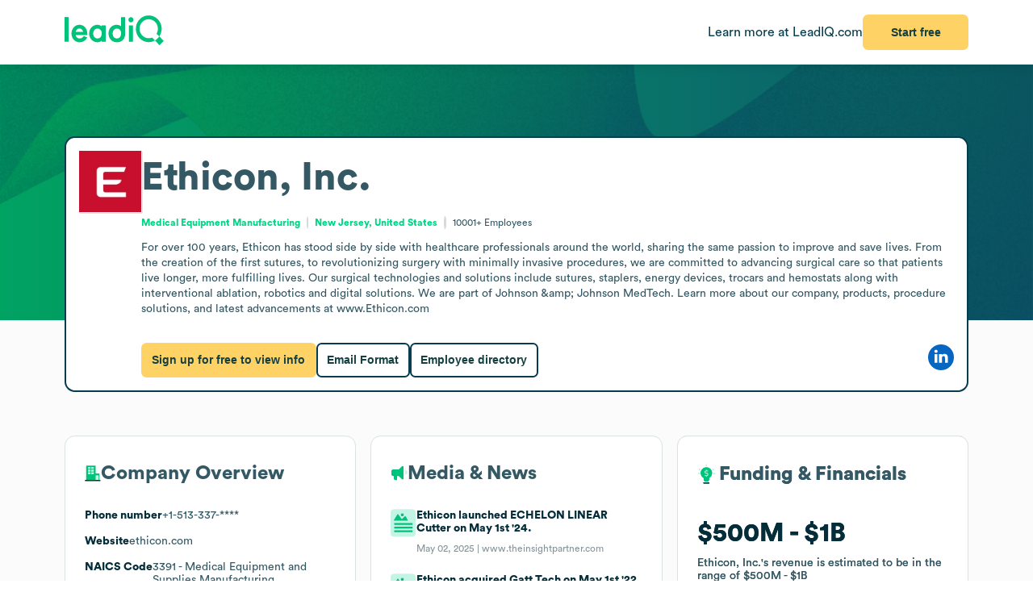

--- FILE ---
content_type: text/html
request_url: https://leadiq.com/c/ethicon-inc/5a1d89b12400002400630970
body_size: 15148
content:
<!DOCTYPE html><html lang="en"> <head><meta charset="UTF-8"><meta name="viewport" content="width=device-width, initial-scale=1, minimum-scale=1, maximum-scale=5"><link rel="icon" type="image/png" href="https://assets-global.website-files.com/60819f9be381394642b5659e/60dccb991e7b7efb0eb153f5_leadiq-icon.png"><!-- Preload --><link rel="preload" as="image" fetchpriority="high" href="/_assets/strip-texture.webp" media="(min-width: 901px)" type="image/webp"><!-- Google Tag Manager -->
        <script type="module">document.querySelectorAll("input[data-action-id]").forEach(t=>{const e=t.getAttribute("data-action-id");if(e==null)return;const n=document.getElementById(e);n!=null&&t.addEventListener("keyup",c=>{c.key=="Enter"&&n.click()})});</script><!-- Fonts --><script type="module">const a=Object.create(null),E=t=>{const n=t.getAttribute("data-inlet"),e=t.getAttribute("data-key");if(!n||!e)return;const o=a[n]??={outlets:[],state:{}};o.state[e]="",t.addEventListener("input",()=>{o.state[e]=t.value,o.outlets.forEach(([,r])=>r(o.state))})},d=t=>{t.nodeType===Node.ELEMENT_NODE&&t.querySelectorAll("input[data-inlet]").forEach(E)},h=t=>{const n=t.getAttribute("data-outlet");if(!n)return;const e=a[n];if(!e)return;const o=t.getAttribute("data-render-from"),r=t.getAttribute("data-render-to"),s=t.getAttribute(o);if(!s)return;const i=new Function("state",`return \`${decodeURIComponent(s)}\``),u=f=>t.setAttribute(r,i(f));e.outlets.push([t,u]),u(e.state)},l=t=>{t.nodeType===Node.ELEMENT_NODE&&t.querySelectorAll("[data-outlet]").forEach(h)},b=t=>{const n=t.getAttribute("data-outlet");if(!n)return;const e=a[n];e&&(e.outlets=e.outlets.filter(([o])=>o!==t))},p=t=>{t.nodeType===Node.ELEMENT_NODE&&t.querySelectorAll("[data-outlet]").forEach(b)};d(document.body);l(document.body);const y=new MutationObserver(t=>{t.filter(n=>n.type==="childList").forEach(n=>{n.removedNodes.forEach(e=>{p(e)}),n.addedNodes.forEach(e=>{d(e),l(e)})})}),c=document.querySelector("#dialogs");c!=null&&y.observe(c,{childList:!0});</script><!-- Analytics --><script type="module">document.querySelectorAll("input[data-input-enable]").forEach(l=>{const t=l,n=t.getAttribute("data-input-enable");if(n==null)return;const u=`button${n}`,e=t.closest(`:has(${u})`)?.querySelector(u);e!=null&&(e.disabled=!t.value,t.addEventListener("input",()=>e.disabled=!t.value))});</script><title>Ethicon, Inc. Company Overview, Contact Details &amp; Competitors | LeadIQ</title><link rel="stylesheet" href="/_assets/fonts/Circular/circular.css"><!--[--><link rel="canonical" href="https://leadiq.com/c/ethicon-inc/5a1d89b12400002400630970"><meta name="description" content="Learn more about Ethicon, Inc.&#39;s company details, contact information, competitors, and more. Find accurate contact data easily with LeadIQ. Book a demo today."><meta name="og:description" content="Learn more about Ethicon, Inc.&#39;s company details, contact information, competitors, and more. Find accurate contact data easily with LeadIQ. Book a demo today."><meta name="keywords" content="ethicon, inc. phone number,ethicon, inc. location,ethicon, inc. contact number,ethicon, inc. corporation,ethicon, inc. headquarters,ethicon, inc. contact,ethicon, inc. contact details,ethicon, inc. corporation headquarters,ethicon, inc. revenue,ethicon, inc. main office,ethicon, inc. competitors,ethicon, inc. industry,ethicon, inc. headquarters address and phone number,ethicon, inc. company overview"><!--]--><script type="application/ld+json">{"@context":"https://schema.org","@type":"Organization","name":"Ethicon, Inc.","url":"https://ethicon.com","logo":"https://image-service.leadiq.com/companylogo?linkedinId=1202","description":"For over 100 years, Ethicon has stood side by side with healthcare professionals around the world, sharing the same passion to improve and save lives. From the creation of the first sutures, to revolutionizing surgery with minimally invasive procedures, we are committed to advancing surgical care so that patients live longer, more fulfilling lives. Our surgical technologies and solutions include sutures, staplers, energy devices, trocars and hemostats along with interventional ablation, robotics and digital solutions. We are part of Johnson &amp; Johnson MedTech. Learn more about our company, products, procedure solutions, and latest advancements at www.Ethicon.com","numberOfEmployees":{"@type":"QuantitativeValue","value":10001},"industry":"Medical Equipment Manufacturing","sameAs":["https://www.linkedin.com/company/ethicon"]}</script><script type="application/ld+json">{"@context":"https://schema.org","@type":"FAQPage","mainEntity":[{"@type":"Question","name":"What is Ethicon, Inc.'s phone number?","acceptedAnswer":{"@type":"Answer","text":"You can contact Ethicon, Inc.'s main corporate office by phone at +1-513-337-****."}},{"@type":"Question","name":"What is Ethicon, Inc.'s official website and social media links?","acceptedAnswer":{"@type":"Answer","text":"Ethicon, Inc.'s official website is ethicon.com. Ethicon, Inc. has social profiles on LinkedIn."}},{"@type":"Question","name":"How much revenue does Ethicon, Inc. generate?","acceptedAnswer":{"@type":"Answer","text":"Ethicon, Inc.'s annual revenue is estimated to be $5B."}},{"@type":"Question","name":"How many employees does Ethicon, Inc. have currently?","acceptedAnswer":{"@type":"Answer","text":"Ethicon, Inc. has approximately 10K employees."}},{"@type":"Question","name":"What industry does Ethicon, Inc. belong to?","acceptedAnswer":{"@type":"Answer","text":"Ethicon, Inc. operates in the Medical Equipment Manufacturing industry."}},{"@type":"Question","name":"What technology does Ethicon, Inc. use?","acceptedAnswer":{"@type":"Answer","text":"Ethicon, Inc.'s tech stack includes New Relic, Twitter, PHP, YouTube, Bootstrap."}}]}</script><link rel="stylesheet" href="/_assets/email-format.DbJpmWvK.css">
<style>.arrow[data-v-c6d691d1]{margin-left:6px}.card[data-v-c6d691d1]:not(.layout){background:#fff;border:1px solid var(--borderColor);border-radius:12.691px;box-sizing:border-box;padding:var(--paddingLarge) var(--paddingMedium)}.card.hero[data-v-c6d691d1]{border:2px solid #063C4D}.card.snug[data-v-c6d691d1]{padding:var(--paddingSmall)}.card.span[data-v-c6d691d1]{height:100%}.card+.card[data-v-c6d691d1]{margin-top:24px}.card[data-v-c6d691d1]>*:first-child{margin-top:0}.card[data-v-c6d691d1]>*:last-child{margin-bottom:0}.cta[data-v-c6d691d1]{font-size:12px;font-weight:450}.cta[data-v-c6d691d1]:has(*:not(:empty)){margin-top:36px}.logo-container[data-v-198578f6]{display:inline-block;position:relative;flex-shrink:0}.logo-placeholder[data-v-198578f6]{width:100%;height:100%;background-color:#f5f5f5;border:1px solid #e0e0e0;border-radius:2px}img[data-v-198578f6]{position:absolute;top:0;left:0;width:100%;height:100%;object-fit:contain}img[data-v-198578f6]:before{content:" ";position:absolute;top:0;left:0;width:100%;height:100%;background-color:#f5f5f5}
.link[data-v-d37ccf22]{flex-shrink:0}button[data-v-d37ccf22]{padding-left:32px;padding-right:32px}h3[data-v-d37ccf22]{color:inherit!important;font-size:28px;font-weight:600;margin:0 0 8px}p[data-v-d37ccf22]{color:#ffffffb9;font-size:16px;margin:0}section[data-v-d37ccf22]{background:linear-gradient(90deg,#032e3b -3.51%,#0e566c 99.9%);background-size:cover;border-radius:12.691px;color:#fff;padding:32px 64px}.link[data-v-bc798db6]{flex-shrink:0}button[data-v-bc798db6]{padding-left:32px;padding-right:32px}h3[data-v-bc798db6]{color:inherit!important;font-size:28px;font-weight:600;margin:0 0 8px}p[data-v-bc798db6]{color:#ffffffb9;font-size:16px;margin:0}section[data-v-bc798db6]{background:linear-gradient(90deg,#032e3b -3.51%,#0e566c 99.9%);background-size:cover;border-radius:12.691px;color:#fff;padding:32px 64px}.bottom[data-v-7584230a]{height:var(--headerSize)}.container[data-v-7584230a]{color:#576f76;margin:auto;max-width:1440px;padding:0 var(--pagePadding)}.cta[data-v-7584230a]{padding-bottom:48px;padding-top:48px}.noflex[data-v-7584230a]{flex-shrink:0}.wrap[data-v-7584230a]{background:#fff;border-top:1px solid #dae2e3}.top[data-v-7584230a]{padding-bottom:calc(.875 * var(--pagePadding));padding-top:calc(1.625 * var(--pagePadding))}li[data-v-7584230a]{margin-bottom:20px}li[data-v-7584230a]:first-child{color:#063c4d;font-size:20px;font-weight:500;line-height:22px;margin-bottom:38px}@media (max-width: 900px){.top[data-v-7584230a]{flex-wrap:wrap!important;justify-content:center!important}.top[data-v-7584230a]>*{flex:0 0 calc(50% - 8px)}}.cta-link[data-v-60c82127]{cursor:pointer}div[data-v-60c82127]{display:inline-block}a[data-v-93acff0e]{white-space:nowrap}[data-v-93acff0e] button{padding-left:32px!important;padding-right:32px!important;white-space:nowrap!important}.actions[data-v-93acff0e]{flex-grow:0!important;min-width:auto!important}.container[data-v-93acff0e]{height:var(--headerSize);max-width:1440px;padding:0 var(--pagePadding)}.learnmore[data-v-93acff0e]{color:#063c4d}.wrap[data-v-93acff0e]{background:#fff;box-shadow:0 4px 16px -6px #00000026;position:fixed;z-index:1;width:100%}.container[data-v-08ed9419]{--backgroundColor: var(--12c3c512);--borderColor: var(--99d80958);--buttonColor: var(--1d933c0e);--foregroundColor: var(--c05413c6);--headerSize: calc(var(--97e0b05e) * 1px);--paddingLarge: calc(var(--bbf6d6e6) * 1px);--paddingMedium: calc(var(--bf163f3a) * 1px);--paddingSmall: calc(var(--bb27234e) * 1px);--pagePadding: calc(var(--1268b73f) * 1px)}
</style>
<link rel="stylesheet" href="/_assets/index.BHRkTjWe.css">
<style>button[data-v-a7cdbd1c]{font-size:20px!important;padding-left:32px;padding-right:32px}h3[data-v-a7cdbd1c]{color:inherit!important;font-size:31.573px;font-weight:600;margin:0 0 16px}p[data-v-a7cdbd1c]{font-size:22.552px;margin:0 0 32px}section[data-v-a7cdbd1c]{background:#019e63 url(/_assets/cta-bg.webp) no-repeat;background-size:cover;border-radius:12.691px;color:#fff;font-size:22.552px;padding:64px 32px}[data-v-e5f646e3] progress{appearance:none;height:13px}[data-v-e5f646e3] progress::-webkit-progress-bar{background:#8ee6c5;border-radius:5px;overflow:hidden}[data-v-e5f646e3] progress::-webkit-progress-value{background:#00c37b}table[data-v-e5f646e3]{border-spacing:0;margin-top:25px;width:100%}[data-v-e5f646e3] thead{color:#063c4d;font-weight:700}[data-v-e5f646e3] thead td{border-bottom:1px solid #DAE2E3}[data-v-e5f646e3] td{padding:17px 0}[data-v-e5f646e3] .percent{color:#00d586;display:inline-block;font-weight:450;text-align:right;width:35px}.separator:not(:last-child) td[data-v-055562da]{border-bottom:1px solid #DAE2E3}
pre[data-v-d9e779f6]{font-family:inherit;white-space:pre-wrap}
a[data-v-6c772ee5]:not(:has(img))+a:before{content:", "}h1[data-v-df30bf24]{font-size:48px;font-weight:700;margin:0 0 14px}img[data-v-df30bf24]{aspect-ratio:1;width:76.747px}.bottom[data-v-df30bf24]{margin-top:32px}.content[data-v-df30bf24]{flex:1;line-height:1.4}.info[data-v-df30bf24]{font-size:12px}.info[data-v-df30bf24] a{color:#00d586;font-weight:700}.info[data-v-df30bf24] a:hover{color:#00b874}.info[data-v-df30bf24]>*+*{padding-left:18.40918px;position:relative;text-align:center}.info[data-v-df30bf24]>*+*:before{content:"";aspect-ratio:1;background:#d9d9d9;border-radius:50%;bottom:0;display:inline-block;margin:auto 8px;left:0;top:0;position:absolute;width:2.40918px}.social[data-v-df30bf24]{flex-grow:0!important;min-width:auto!important}@media (max-width: 900px){.bottom[data-v-df30bf24]{flex-direction:column!important;gap:18px!important}.buttons[data-v-df30bf24]{flex-direction:column!important}img[data-v-df30bf24]{float:right}.social[data-v-df30bf24]{align-self:flex-end}.wrap[data-v-df30bf24]{display:block!important}}details[data-v-95b2361a]{box-sizing:border-box;height:65px;padding:24px 0}details+details[data-v-95b2361a]{border-top:1px solid #DAE2E3}details[open][data-v-95b2361a]{height:auto}details[open]>summary[data-v-95b2361a]{margin-bottom:11px}details[open] img[data-open][data-v-95b2361a]{display:none}details:not([open]) img[data-v-95b2361a]:not([data-open]){display:none}h3[data-v-95b2361a]{flex:1;font-size:14px;margin:0}summary[data-v-95b2361a]{cursor:pointer;user-select:none}span[data-v-75aa77fa]:hover{color:#00d586}
.end[data-v-82abe972]:first-child:before{content:"<"}.start[data-v-82abe972]:last-child:after{content:"+"}.start+.end[data-v-82abe972]:before{content:" - "}
.details[data-v-2a3612e2]{color:#85959a;font-size:12px;margin-top:9px}.info[data-v-2a3612e2]{flex:1}.info.grid[data-v-2a3612e2]{align-items:center;display:grid;gap:32px;grid-template-columns:var(--366912c7)}.info.grid[data-v-2a3612e2]>*:not(:first-child){justify-self:center;text-align:center}.item.mobile[data-v-2a3612e2]{flex:none!important}.location+.location[data-v-2a3612e2]:before{content:", "}.name[data-v-2a3612e2]{overflow:hidden;text-overflow:ellipsis;white-space:nowrap;width:100%}.separator[data-v-2a3612e2]{background-color:#dae2e3;flex-shrink:0;height:14px;width:1px}.title[data-v-2a3612e2]{display:-webkit-box;line-clamp:2;overflow:hidden;-webkit-box-orient:vertical;-webkit-line-clamp:2}@media (max-width: 900px){.info.grid[data-v-2a3612e2]{grid-template-columns:repeat(2,minmax(0,1fr))}}
</style></head> <body>    <!--[--><div class="container" data-v-8468f1a6 style="--12c3c512:#FBFBFB;--99d80958:#DAE2E3;--1d933c0e:#FFD265;--c05413c6:#355964;--97e0b05e:80;--bbf6d6e6:32;--bf163f3a:24;--bb27234e:16;--1268b73f:80;" data-v-08ed9419><!--[--><div style="align-items:start;display:flex;flex:1;flex-direction:row;flex-wrap:nowrap;gap:0px;justify-content:center;min-width:0;" class="wrap" data-v-8468f1a6 data-v-93acff0e><!--[--><div style="align-items:center;display:flex;flex:1;flex-direction:row;flex-wrap:nowrap;gap:0px;justify-content:space-between;min-width:0;" class="container" data-v-93acff0e><!--[--><a href="https://leadiq.com/?utm_source=seo" target="_blank" data-v-93acff0e><!--[--><img src="/_assets/logo.DuCvgQ6q.svg" alt="LeadIQ logo" data-v-93acff0e><!--]--></a><div style="align-items:center;display:flex;flex:1;flex-direction:row;flex-wrap:nowrap;gap:24px;justify-content:start;min-width:0;" class="actions" data-v-93acff0e><!--[--><a href="https://leadiq.com/?utm_source=seo" class="learnmore hide-on-mobile" data-v-93acff0e><!--[-->Learn more at LeadIQ.com<!--]--></a><!--[--><div class="cta-link" data-dialog="signup" data-v-8468f1a6 data-v-60c82127><div data-analytics-source="company-overview-header" data-finalpath="/shortcut/company/MergedCompany-5a1d89b12400002400630970/employees" data-title="Access Insights for &lt;strong&gt;Ethicon, Inc.&lt;/strong&gt; and Millions of Other Companies" data-sub="Sign up for full access to &lt;strong&gt;Ethicon, Inc.&lt;/strong&gt; information." data-analytics-event="[SEO] Open Signup" data-trigger data-v-60c82127><!--[--><!--[--><button data-v-8468f1a6>Start free</button><!--]--><!--]--></div></div><!--]--><!--]--></div><!--]--></div><!--]--></div><div class="page" data-v-8468f1a6><div class="strip" data-v-8468f1a6></div><div class="company-overview strip-fg" data-v-8468f1a6 data-v-fdb770bf><!--[--><div class="content-center" data-v-fdb770bf><!--[--><nav style="align-items:start;display:flex;flex:1;flex-direction:row;flex-wrap:nowrap;gap:0px;justify-content:space-between;min-width:0;" data-v-8468f1a6 data-v-78028742><!--[--><a style="align-items:center;display:flex;flex:1;flex-direction:row;flex-wrap:nowrap;gap:6px;justify-content:center;min-width:0;" data-observe-hash href="#insights" data-v-78028742><!--[--><img alt="Insights icon" src="/_assets/insights.BXfdjR-b.svg" data-v-78028742><span data-v-78028742>Insights</span><!--]--></a><a style="align-items:center;display:flex;flex:1;flex-direction:row;flex-wrap:nowrap;gap:6px;justify-content:center;min-width:0;" data-observe-hash href="#similar" data-v-78028742><!--[--><img alt="Buildings icon" src="/_assets/similar.DJLfi8zh.svg" data-v-78028742><span data-v-78028742>Similar companies</span><!--]--></a><a style="align-items:center;display:flex;flex:1;flex-direction:row;flex-wrap:nowrap;gap:6px;justify-content:center;min-width:0;" data-observe-hash href="#tech" data-v-78028742><!--[--><img alt="Gear icon" src="/_assets/tech.wuVjZdnG.svg" data-v-78028742><span data-v-78028742>Tech Stack</span><!--]--></a><a style="align-items:center;display:flex;flex:1;flex-direction:row;flex-wrap:nowrap;gap:6px;justify-content:center;min-width:0;" data-observe-hash href="#media" data-v-78028742><!--[--><img alt="Media icon" src="/_assets/media.BMJLsbkg.svg" data-v-78028742><span data-v-78028742>Media &amp; News</span><!--]--></a><a style="align-items:center;display:flex;flex:1;flex-direction:row;flex-wrap:nowrap;gap:6px;justify-content:center;min-width:0;" data-observe-hash href="#email" data-v-78028742><!--[--><img alt="Envelope icon" src="/_assets/email.fZC817ym.svg" data-v-78028742><span data-v-78028742>Email Format</span><!--]--></a><a style="align-items:center;display:flex;flex:1;flex-direction:row;flex-wrap:nowrap;gap:6px;justify-content:center;min-width:0;" data-observe-hash href="#faq" data-v-78028742><!--[--><img alt="Chat bubbled icon" src="/_assets/faq.Dx15TOQQ.svg" data-v-78028742><span data-v-78028742>FAQ</span><!--]--></a><!--]--></nav><!--]--></div><div class="content-rest" data-v-fdb770bf><!--[--><div class="card" id="insights" data-v-8468f1a6 data-v-c6d691d1><h2 style="align-items:center;display:flex;flex:1;flex-direction:row;flex-wrap:nowrap;gap:8px;justify-content:start;min-width:0;" data-v-c6d691d1><!--[--><!----><span data-v-c6d691d1><!--[-->Insights<!--]--></span><!--]--></h2><!--[--><div data-observe-outlet data-v-8468f1a6><!--[--><p data-v-8468f1a6><strong data-v-8468f1a6>Innovative Surgical Devices</strong> Ethicon&#39;s recent launch of advanced products such as the ECHELON LINEAR Cutter and ENSEAL X1 Large Jaw Tissue Sealer demonstrates a focus on cutting-edge surgical technology that enhances safety and efficacy. This presents opportunities to target healthcare facilities seeking the latest minimally invasive surgical solutions.</p><p data-v-8468f1a6><strong data-v-8468f1a6>Expanding Product Portfolio</strong> The acquisition of GATT Technologies and the launch of new hemostatic and sealing patches like ETHIZIA expand Ethicon’s capabilities in bleeding management. This creates potential for cross-selling complementary products to hospitals aiming for comprehensive surgical care.</p><p data-v-8468f1a6><strong data-v-8468f1a6>Digital and Integration Trends</strong> Ethicon’s use of digital solutions and integration with digital marketing tools indicates an openness to technological advancement. Sales efforts can leverage this trend by promoting integrated surgical systems and digital support services to modern healthcare providers.</p><p data-v-8468f1a6><strong data-v-8468f1a6>Strong Market Position</strong> With a revenue range of $500 million to one billion and backing by Johnson &amp; Johnson, Ethicon is a key player in the medical equipment industry. This stability offers a reliable partner for hospitals investing in durable, high-quality surgical equipment.</p><p data-v-8468f1a6><strong data-v-8468f1a6>Growth through Innovation</strong> Ongoing product launches and technological innovations position Ethicon as a forward-looking company. Sales teams can target forward-thinking healthcare institutions that prioritize adopting new surgical technologies to improve patient outcomes.</p><!--]--></div><!--]--><div style="align-items:center;display:flex;flex:1;flex-direction:row;flex-wrap:nowrap;gap:0px;justify-content:space-between;min-width:0;" class="cta" data-v-c6d691d1><!--[--><div class="left" data-v-c6d691d1><!--[--><!--]--></div><div data-v-c6d691d1><!--[--><!--]--><!----></div><!--]--></div></div><div class="card" id="similar" data-v-8468f1a6 data-v-c6d691d1><h2 style="align-items:center;display:flex;flex:1;flex-direction:row;flex-wrap:nowrap;gap:8px;justify-content:start;min-width:0;" data-v-c6d691d1><!--[--><!----><span data-v-c6d691d1><!--[-->Similar companies to <span data-v-8468f1a6>Ethicon, Inc.</span><!--]--></span><!--]--></h2><!--[--><ul data-v-8468f1a6 data-v-fe82d1ea><!--[--><!--[--><li data-v-fe82d1ea><a style="align-items:start;display:flex;flex:1;flex-direction:row;flex-wrap:nowrap;gap:12px;justify-content:start;min-width:0;" href="/c/stryker/5a1d8a95240000240064513b" data-v-fe82d1ea><!--[--><!--[--><div class="logo-container" style="width:50px;height:50px;" data-v-fe82d1ea data-v-198578f6><div class="logo-placeholder" data-v-198578f6></div><img alt="" src="https://image-service.leadiq.com/companylogo?linkedinId=3282" height="50" width="50" data-v-198578f6></div><div style="align-items:start;display:flex;flex:1;flex-direction:column;flex-wrap:nowrap;gap:8px;justify-content:start;min-width:0;" data-v-fe82d1ea><!--[--><h3 data-v-fe82d1ea><span data-v-fe82d1ea>Stryker</span></h3><div style="align-items:start;display:flex;flex:1;flex-direction:row;flex-wrap:nowrap;gap:8px;justify-content:start;min-width:0;" data-v-fe82d1ea><!--[--><img alt="People icon" src="/_assets/employees.B3ZMbAOv.svg" height="17" data-v-fe82d1ea><!----><img alt="Vertical separator icon" src="/_assets/vseparator.BFuKAh4L.svg" class="separator" data-v-fe82d1ea><!--[--><img alt="Revenue icon" src="/_assets/revenue.DjNUzFEb.svg" height="17" data-v-fe82d1ea><span data-v-fe82d1ea data-v-82abe972><span class="start" data-v-82abe972>$10B</span><!----></span><!--]--><!--]--></div><!--]--></div><!--]--><!--]--></a></li><!--]--><!--[--><li data-v-fe82d1ea><a style="align-items:start;display:flex;flex:1;flex-direction:row;flex-wrap:nowrap;gap:12px;justify-content:start;min-width:0;" href="/c/conmed-corporation/5a1d95e42300005300848684" data-v-fe82d1ea><!--[--><!--[--><div class="logo-container" style="width:50px;height:50px;" data-v-fe82d1ea data-v-198578f6><div class="logo-placeholder" data-v-198578f6></div><img alt="" src="https://image-service.leadiq.com/companylogo?linkedinId=2263834" height="50" width="50" data-v-198578f6></div><div style="align-items:start;display:flex;flex:1;flex-direction:column;flex-wrap:nowrap;gap:8px;justify-content:start;min-width:0;" data-v-fe82d1ea><!--[--><h3 data-v-fe82d1ea><span data-v-fe82d1ea>CONMED Corporation</span></h3><div style="align-items:start;display:flex;flex:1;flex-direction:row;flex-wrap:nowrap;gap:8px;justify-content:start;min-width:0;" data-v-fe82d1ea><!--[--><img alt="People icon" src="/_assets/employees.B3ZMbAOv.svg" height="17" data-v-fe82d1ea><!----><img alt="Vertical separator icon" src="/_assets/vseparator.BFuKAh4L.svg" class="separator" data-v-fe82d1ea><!--[--><img alt="Revenue icon" src="/_assets/revenue.DjNUzFEb.svg" height="17" data-v-fe82d1ea><span data-v-fe82d1ea data-v-82abe972><span class="start" data-v-82abe972>$500M</span><span class="end" data-v-82abe972>$1B</span></span><!--]--><!--]--></div><!--]--></div><!--]--><!--]--></a></li><!--]--><!--[--><li data-v-fe82d1ea><a style="align-items:start;display:flex;flex:1;flex-direction:row;flex-wrap:nowrap;gap:12px;justify-content:start;min-width:0;" href="/c/boston-scientific/5a1d8aac2400002400649f38" data-v-fe82d1ea><!--[--><!--[--><div class="logo-container" style="width:50px;height:50px;" data-v-fe82d1ea data-v-198578f6><div class="logo-placeholder" data-v-198578f6></div><img alt="" src="https://image-service.leadiq.com/companylogo?linkedinId=1637" height="50" width="50" data-v-198578f6></div><div style="align-items:start;display:flex;flex:1;flex-direction:column;flex-wrap:nowrap;gap:8px;justify-content:start;min-width:0;" data-v-fe82d1ea><!--[--><h3 data-v-fe82d1ea><span data-v-fe82d1ea>Boston Scientific</span></h3><div style="align-items:start;display:flex;flex:1;flex-direction:row;flex-wrap:nowrap;gap:8px;justify-content:start;min-width:0;" data-v-fe82d1ea><!--[--><img alt="People icon" src="/_assets/employees.B3ZMbAOv.svg" height="17" data-v-fe82d1ea><!----><img alt="Vertical separator icon" src="/_assets/vseparator.BFuKAh4L.svg" class="separator" data-v-fe82d1ea><!--[--><img alt="Revenue icon" src="/_assets/revenue.DjNUzFEb.svg" height="17" data-v-fe82d1ea><span data-v-fe82d1ea data-v-82abe972><span class="start" data-v-82abe972>$10B</span><!----></span><!--]--><!--]--></div><!--]--></div><!--]--><!--]--></a></li><!--]--><!--[--><li data-v-fe82d1ea><a style="align-items:start;display:flex;flex:1;flex-direction:row;flex-wrap:nowrap;gap:12px;justify-content:start;min-width:0;" href="/c/integra-lifesciences/5a1d8aa424000024006484ab" data-v-fe82d1ea><!--[--><!--[--><div class="logo-container" style="width:50px;height:50px;" data-v-fe82d1ea data-v-198578f6><div class="logo-placeholder" data-v-198578f6></div><img alt="" src="https://image-service.leadiq.com/companylogo?linkedinId=13329" height="50" width="50" data-v-198578f6></div><div style="align-items:start;display:flex;flex:1;flex-direction:column;flex-wrap:nowrap;gap:8px;justify-content:start;min-width:0;" data-v-fe82d1ea><!--[--><h3 data-v-fe82d1ea><span data-v-fe82d1ea>Integra LifeSciences</span></h3><div style="align-items:start;display:flex;flex:1;flex-direction:row;flex-wrap:nowrap;gap:8px;justify-content:start;min-width:0;" data-v-fe82d1ea><!--[--><img alt="People icon" src="/_assets/employees.B3ZMbAOv.svg" height="17" data-v-fe82d1ea><!----><img alt="Vertical separator icon" src="/_assets/vseparator.BFuKAh4L.svg" class="separator" data-v-fe82d1ea><!--[--><img alt="Revenue icon" src="/_assets/revenue.DjNUzFEb.svg" height="17" data-v-fe82d1ea><span data-v-fe82d1ea data-v-82abe972><span class="start" data-v-82abe972>$1B</span><span class="end" data-v-82abe972>$10B</span></span><!--]--><!--]--></div><!--]--></div><!--]--><!--]--></a></li><!--]--><!--[--><li data-v-fe82d1ea><a style="align-items:start;display:flex;flex:1;flex-direction:row;flex-wrap:nowrap;gap:12px;justify-content:start;min-width:0;" href="/c/medtronic/5a1d89d82400002400633451" data-v-fe82d1ea><!--[--><!--[--><div class="logo-container" style="width:50px;height:50px;" data-v-fe82d1ea data-v-198578f6><div class="logo-placeholder" data-v-198578f6></div><img alt="" src="https://image-service.leadiq.com/companylogo?linkedinId=1841" height="50" width="50" data-v-198578f6></div><div style="align-items:start;display:flex;flex:1;flex-direction:column;flex-wrap:nowrap;gap:8px;justify-content:start;min-width:0;" data-v-fe82d1ea><!--[--><h3 data-v-fe82d1ea><span data-v-fe82d1ea>Medtronic</span></h3><div style="align-items:start;display:flex;flex:1;flex-direction:row;flex-wrap:nowrap;gap:8px;justify-content:start;min-width:0;" data-v-fe82d1ea><!--[--><img alt="People icon" src="/_assets/employees.B3ZMbAOv.svg" height="17" data-v-fe82d1ea><!----><img alt="Vertical separator icon" src="/_assets/vseparator.BFuKAh4L.svg" class="separator" data-v-fe82d1ea><!--[--><img alt="Revenue icon" src="/_assets/revenue.DjNUzFEb.svg" height="17" data-v-fe82d1ea><span data-v-fe82d1ea data-v-82abe972><span class="start" data-v-82abe972>$10B</span><!----></span><!--]--><!--]--></div><!--]--></div><!--]--><!--]--></a></li><!--]--><!--[--><li data-v-fe82d1ea><a style="align-items:start;display:flex;flex:1;flex-direction:row;flex-wrap:nowrap;gap:12px;justify-content:start;min-width:0;" href="/c/zimmer-biomet/5a1d8aa524000024006487e3" data-v-fe82d1ea><!--[--><!--[--><div class="logo-container" style="width:50px;height:50px;" data-v-fe82d1ea data-v-198578f6><div class="logo-placeholder" data-v-198578f6></div><img alt="" src="https://image-service.leadiq.com/companylogo?linkedinId=6440" height="50" width="50" data-v-198578f6></div><div style="align-items:start;display:flex;flex:1;flex-direction:column;flex-wrap:nowrap;gap:8px;justify-content:start;min-width:0;" data-v-fe82d1ea><!--[--><h3 data-v-fe82d1ea><span data-v-fe82d1ea>Zimmer Biomet</span></h3><div style="align-items:start;display:flex;flex:1;flex-direction:row;flex-wrap:nowrap;gap:8px;justify-content:start;min-width:0;" data-v-fe82d1ea><!--[--><img alt="People icon" src="/_assets/employees.B3ZMbAOv.svg" height="17" data-v-fe82d1ea><!----><img alt="Vertical separator icon" src="/_assets/vseparator.BFuKAh4L.svg" class="separator" data-v-fe82d1ea><!--[--><img alt="Revenue icon" src="/_assets/revenue.DjNUzFEb.svg" height="17" data-v-fe82d1ea><span data-v-fe82d1ea data-v-82abe972><span class="start" data-v-82abe972>$1B</span><span class="end" data-v-82abe972>$10B</span></span><!--]--><!--]--></div><!--]--></div><!--]--><!--]--></a></li><!--]--><!--[--><li data-v-fe82d1ea><a style="align-items:start;display:flex;flex:1;flex-direction:row;flex-wrap:nowrap;gap:12px;justify-content:start;min-width:0;" href="/c/ge-healthcare/5a1d8a8e2400002400643cc6" data-v-fe82d1ea><!--[--><!--[--><div class="logo-container" style="width:50px;height:50px;" data-v-fe82d1ea data-v-198578f6><div class="logo-placeholder" data-v-198578f6></div><img alt="" src="https://image-service.leadiq.com/companylogo?linkedinId=1016" height="50" width="50" data-v-198578f6></div><div style="align-items:start;display:flex;flex:1;flex-direction:column;flex-wrap:nowrap;gap:8px;justify-content:start;min-width:0;" data-v-fe82d1ea><!--[--><h3 data-v-fe82d1ea><span data-v-fe82d1ea>GE HealthCare</span></h3><div style="align-items:start;display:flex;flex:1;flex-direction:row;flex-wrap:nowrap;gap:8px;justify-content:start;min-width:0;" data-v-fe82d1ea><!--[--><img alt="People icon" src="/_assets/employees.B3ZMbAOv.svg" height="17" data-v-fe82d1ea><!----><img alt="Vertical separator icon" src="/_assets/vseparator.BFuKAh4L.svg" class="separator" data-v-fe82d1ea><!--[--><img alt="Revenue icon" src="/_assets/revenue.DjNUzFEb.svg" height="17" data-v-fe82d1ea><span data-v-fe82d1ea data-v-82abe972><span class="start" data-v-82abe972>$10B</span><!----></span><!--]--><!--]--></div><!--]--></div><!--]--><!--]--></a></li><!--]--><!--[--><li data-v-fe82d1ea><a style="align-items:start;display:flex;flex:1;flex-direction:row;flex-wrap:nowrap;gap:12px;justify-content:start;min-width:0;" href="/c/arthrex/5a1d89f12400002400634eb2" data-v-fe82d1ea><!--[--><!--[--><div class="logo-container" style="width:50px;height:50px;" data-v-fe82d1ea data-v-198578f6><div class="logo-placeholder" data-v-198578f6></div><img alt="" src="https://image-service.leadiq.com/companylogo?linkedinId=40025" height="50" width="50" data-v-198578f6></div><div style="align-items:start;display:flex;flex:1;flex-direction:column;flex-wrap:nowrap;gap:8px;justify-content:start;min-width:0;" data-v-fe82d1ea><!--[--><h3 data-v-fe82d1ea><span data-v-fe82d1ea>Arthrex</span></h3><div style="align-items:start;display:flex;flex:1;flex-direction:row;flex-wrap:nowrap;gap:8px;justify-content:start;min-width:0;" data-v-fe82d1ea><!--[--><img alt="People icon" src="/_assets/employees.B3ZMbAOv.svg" height="17" data-v-fe82d1ea><!----><img alt="Vertical separator icon" src="/_assets/vseparator.BFuKAh4L.svg" class="separator" data-v-fe82d1ea><!--[--><img alt="Revenue icon" src="/_assets/revenue.DjNUzFEb.svg" height="17" data-v-fe82d1ea><span data-v-fe82d1ea data-v-82abe972><span class="start" data-v-82abe972>$1B</span><span class="end" data-v-82abe972>$10B</span></span><!--]--><!--]--></div><!--]--></div><!--]--><!--]--></a></li><!--]--><!--[--><li data-v-fe82d1ea><a style="align-items:start;display:flex;flex:1;flex-direction:row;flex-wrap:nowrap;gap:12px;justify-content:start;min-width:0;" href="/c/johnson--johnson/5a1d8aaa24000024006496ae" data-v-fe82d1ea><!--[--><!--[--><div class="logo-container" style="width:50px;height:50px;" data-v-fe82d1ea data-v-198578f6><div class="logo-placeholder" data-v-198578f6></div><img alt="" src="https://image-service.leadiq.com/companylogo?linkedinId=1207" height="50" width="50" data-v-198578f6></div><div style="align-items:start;display:flex;flex:1;flex-direction:column;flex-wrap:nowrap;gap:8px;justify-content:start;min-width:0;" data-v-fe82d1ea><!--[--><h3 data-v-fe82d1ea><span data-v-fe82d1ea>Johnson &amp; Johnson</span></h3><div style="align-items:start;display:flex;flex:1;flex-direction:row;flex-wrap:nowrap;gap:8px;justify-content:start;min-width:0;" data-v-fe82d1ea><!--[--><img alt="People icon" src="/_assets/employees.B3ZMbAOv.svg" height="17" data-v-fe82d1ea><!----><img alt="Vertical separator icon" src="/_assets/vseparator.BFuKAh4L.svg" class="separator" data-v-fe82d1ea><!--[--><img alt="Revenue icon" src="/_assets/revenue.DjNUzFEb.svg" height="17" data-v-fe82d1ea><span data-v-fe82d1ea data-v-82abe972><span class="start" data-v-82abe972>$10B</span><!----></span><!--]--><!--]--></div><!--]--></div><!--]--><!--]--></a></li><!--]--><!--[--><li data-v-fe82d1ea><a style="align-items:start;display:flex;flex:1;flex-direction:row;flex-wrap:nowrap;gap:12px;justify-content:start;min-width:0;" href="/c/cardinal-health/5a1d95902300005100844149" data-v-fe82d1ea><!--[--><!--[--><div class="logo-container" style="width:50px;height:50px;" data-v-fe82d1ea data-v-198578f6><div class="logo-placeholder" data-v-198578f6></div><img alt="" src="https://image-service.leadiq.com/companylogo?linkedinId=2162" height="50" width="50" data-v-198578f6></div><div style="align-items:start;display:flex;flex:1;flex-direction:column;flex-wrap:nowrap;gap:8px;justify-content:start;min-width:0;" data-v-fe82d1ea><!--[--><h3 data-v-fe82d1ea><span data-v-fe82d1ea>Cardinal Health</span></h3><div style="align-items:start;display:flex;flex:1;flex-direction:row;flex-wrap:nowrap;gap:8px;justify-content:start;min-width:0;" data-v-fe82d1ea><!--[--><img alt="People icon" src="/_assets/employees.B3ZMbAOv.svg" height="17" data-v-fe82d1ea><!----><img alt="Vertical separator icon" src="/_assets/vseparator.BFuKAh4L.svg" class="separator" data-v-fe82d1ea><!--[--><img alt="Revenue icon" src="/_assets/revenue.DjNUzFEb.svg" height="17" data-v-fe82d1ea><span data-v-fe82d1ea data-v-82abe972><span class="start" data-v-82abe972>$10B</span><!----></span><!--]--><!--]--></div><!--]--></div><!--]--><!--]--></a></li><!--]--><!--]--></ul><!--]--><div style="align-items:center;display:flex;flex:1;flex-direction:row;flex-wrap:nowrap;gap:0px;justify-content:space-between;min-width:0;" class="cta" data-v-c6d691d1><!--[--><div class="left" data-v-c6d691d1><!--[--><div class="cta-link" data-dialog="signup" data-v-8468f1a6 data-v-60c82127><div data-analytics-source="company-overview-similar" data-finalpath="/shortcut/company/MergedCompany-5a1d89b12400002400630970/employees" data-title="Access Insights for &lt;strong&gt;Ethicon, Inc.&lt;/strong&gt; and Millions of Other Companies" data-sub="Sign up for full access to &lt;strong&gt;Ethicon, Inc.&lt;/strong&gt; information." data-analytics-event="[SEO] Open Signup" data-trigger data-v-60c82127><!--[--><!--[--><button data-v-8468f1a6>Explore similar companies</button><!--]--><!--]--></div></div><!--]--></div><div data-v-c6d691d1><!--[--><!--]--><!----></div><!--]--></div></div><div class="card" id="tech" data-v-8468f1a6 data-v-c6d691d1><h2 style="align-items:center;display:flex;flex:1;flex-direction:row;flex-wrap:nowrap;gap:8px;justify-content:start;min-width:0;" data-v-c6d691d1><!--[--><!----><span data-v-c6d691d1><!--[--><span data-v-8468f1a6>Ethicon, Inc.</span> Tech Stack<!--]--></span><!--]--></h2><!--[--><!--[--><p data-v-a172066e><span data-v-a172066e>Ethicon, Inc.</span> uses 8 technology products and services including Drupal, Google Fonts API, jQuery, and more. Explore <span data-v-a172066e>Ethicon, Inc.</span>&#39;s tech stack below.</p><ul data-v-a172066e><!--[--><!--[--><li style="align-items:center;display:flex;flex:1;flex-direction:row;flex-wrap:nowrap;gap:0px;justify-content:center;min-width:0;" data-v-a172066e><!--[--><div data-v-a172066e><div class="name" data-v-a172066e>Drupal</div><div class="category" data-v-a172066e>Content Management System</div></div><!--]--></li><!--]--><!--[--><li style="align-items:center;display:flex;flex:1;flex-direction:row;flex-wrap:nowrap;gap:0px;justify-content:center;min-width:0;" data-v-a172066e><!--[--><div data-v-a172066e><div class="name" data-v-a172066e>Google Fonts API</div><div class="category" data-v-a172066e>Font Scripts</div></div><!--]--></li><!--]--><!--[--><li style="align-items:center;display:flex;flex:1;flex-direction:row;flex-wrap:nowrap;gap:0px;justify-content:center;min-width:0;" data-v-a172066e><!--[--><div data-v-a172066e><div class="name" data-v-a172066e>jQuery</div><div class="category" data-v-a172066e>Javascript Libraries</div></div><!--]--></li><!--]--><!--[--><li style="align-items:center;display:flex;flex:1;flex-direction:row;flex-wrap:nowrap;gap:0px;justify-content:center;min-width:0;" data-v-a172066e><!--[--><div data-v-a172066e><div class="name" data-v-a172066e>Modernizr</div><div class="category" data-v-a172066e>Javascript Libraries</div></div><!--]--></li><!--]--><!--[--><li style="align-items:center;display:flex;flex:1;flex-direction:row;flex-wrap:nowrap;gap:0px;justify-content:center;min-width:0;" data-v-a172066e><!--[--><div data-v-a172066e><div class="name" data-v-a172066e>PHP</div><div class="category" data-v-a172066e>Programming Languages</div></div><!--]--></li><!--]--><!--[--><li style="align-items:center;display:flex;flex:1;flex-direction:row;flex-wrap:nowrap;gap:0px;justify-content:center;min-width:0;" data-v-a172066e><!--[--><div data-v-a172066e><div class="name" data-v-a172066e>New Relic</div><div class="category" data-v-a172066e>Real User Monitoring</div></div><!--]--></li><!--]--><!--[--><li style="align-items:center;display:flex;flex:1;flex-direction:row;flex-wrap:nowrap;gap:0px;justify-content:center;min-width:0;" data-v-a172066e><!--[--><div data-v-a172066e><div class="name" data-v-a172066e>Google Tag Manager</div><div class="category" data-v-a172066e>Tag Management</div></div><!--]--></li><!--]--><!--[--><li style="align-items:center;display:flex;flex:1;flex-direction:row;flex-wrap:nowrap;gap:0px;justify-content:center;min-width:0;" data-v-a172066e><!--[--><div data-v-a172066e><div class="name" data-v-a172066e>Twitter</div><div class="category" data-v-a172066e>Widgets</div></div><!--]--></li><!--]--><!--]--></ul><!--]--><!--]--><div style="align-items:center;display:flex;flex:1;flex-direction:row;flex-wrap:nowrap;gap:0px;justify-content:space-between;min-width:0;" class="cta" data-v-c6d691d1><!--[--><div class="left" data-v-c6d691d1><!--[--><!--]--></div><div data-v-c6d691d1><!--[--><!--]--><!----></div><!--]--></div></div><div class="card" id="media" title="Media &amp; News" data-v-8468f1a6 data-v-c6d691d1><h2 style="align-items:center;display:flex;flex:1;flex-direction:row;flex-wrap:nowrap;gap:8px;justify-content:start;min-width:0;" data-v-c6d691d1><!--[--><!----><span data-v-c6d691d1><!--[-->Media &amp; News<!--]--></span><!--]--></h2><!--[--><div class="container" data-v-8468f1a6 data-v-9d6c8b2a><ul data-v-9d6c8b2a><!--[--><!--[--><li data-v-9d6c8b2a><div style="align-items:start;display:flex;flex:1;flex-direction:row;flex-wrap:nowrap;gap:9.52px;justify-content:start;min-width:0;" data-v-9d6c8b2a><!--[--><img alt="Media icon" src="/_assets/media.BMJLsbkg.svg" data-v-9d6c8b2a><div data-v-9d6c8b2a><a href="https://www.theinsightpartner.com/pr/wound-closure-devices-market" rel="nofollow noopener noreferrer" target="_blank" data-v-9d6c8b2a><!--[--><h3 data-v-9d6c8b2a>Ethicon launched ECHELON LINEAR Cutter on May 1st &#39;24.</h3><p data-v-9d6c8b2a>In May 2024, Ethicon launched the ECHELON LINEAR Cutter, a first-of-its-kind surgical stapler that lowers the risk of leaks by 47% at the staple line to help reduce surgical risks.</p><p class="info" data-v-9d6c8b2a><span data-v-9d6c8b2a>May 02, 2025 | </span><span data-v-9d6c8b2a>www.theinsightpartner.com</span></p><!--]--></a></div><!--]--></div></li><!--]--><!--[--><li data-v-9d6c8b2a><div style="align-items:start;display:flex;flex:1;flex-direction:row;flex-wrap:nowrap;gap:9.52px;justify-content:start;min-width:0;" data-v-9d6c8b2a><!--[--><img alt="Media icon" src="/_assets/media.BMJLsbkg.svg" data-v-9d6c8b2a><div data-v-9d6c8b2a><a href="https://www.prnewswire.com/news-releases/ethicon-introduces-ethizia-hemostatic-sealing-patch-clinically-proven-to-stop-disruptive-bleeding-301989164.html" rel="nofollow noopener noreferrer" target="_blank" data-v-9d6c8b2a><!--[--><h3 data-v-9d6c8b2a>Ethicon acquired Gatt Tech on May 1st &#39;22.</h3><p data-v-9d6c8b2a>In May 2022, Ethicon acquired GATT Technologies B.V., a Netherlands -based company using differentiated synthetic polymer to create hemostatic and sealant products to address complex surgical bleeding and leak challenges.</p><p class="info" data-v-9d6c8b2a><span data-v-9d6c8b2a>Nov 14, 2023 | </span><span data-v-9d6c8b2a>www.prnewswire.com</span></p><!--]--></a></div><!--]--></div></li><!--]--><!--[--><li data-v-9d6c8b2a><div style="align-items:start;display:flex;flex:1;flex-direction:row;flex-wrap:nowrap;gap:9.52px;justify-content:start;min-width:0;" data-v-9d6c8b2a><!--[--><img alt="Media icon" src="/_assets/media.BMJLsbkg.svg" data-v-9d6c8b2a><div data-v-9d6c8b2a><a href="https://www.prnewswire.com/news-releases/ethicon-introduces-ethizia-hemostatic-sealing-patch-clinically-proven-to-stop-disruptive-bleeding-301989164.html" rel="nofollow noopener noreferrer" target="_blank" data-v-9d6c8b2a><!--[--><h3 data-v-9d6c8b2a>Ethicon launches ETHIZIA Hemostatic Sealing Patch.</h3><p data-v-9d6c8b2a>Ethicon introduces ETHIZIA™ Hemostatic Sealing Patch, clinically proven to stop disruptive bleeding USA - english USA - deutsch USA - español USA - français.</p><p class="info" data-v-9d6c8b2a><span data-v-9d6c8b2a>Nov 14, 2023 | </span><span data-v-9d6c8b2a>www.prnewswire.com</span></p><!--]--></a></div><!--]--></div></li><!--]--><!--[--><li data-v-9d6c8b2a><div style="align-items:start;display:flex;flex:1;flex-direction:row;flex-wrap:nowrap;gap:9.52px;justify-content:start;min-width:0;" data-v-9d6c8b2a><!--[--><img alt="Media icon" src="/_assets/media.BMJLsbkg.svg" data-v-9d6c8b2a><div data-v-9d6c8b2a><a href="https://finance.yahoo.com/news/ligation-devices-market-size-worth-133000561.html" rel="nofollow noopener noreferrer" target="_blank" data-v-9d6c8b2a><!--[--><h3 data-v-9d6c8b2a>Ethicon launched ENSEAL X1 Large Jaw Tissue Sealer on Apr 1st &#39;22.</h3><p data-v-9d6c8b2a>Ethicon has introduced advanced ligation devices, including the ENSEAL® X1 Large Jaw Tissue Sealer, which offers improved vessel sealing capabilities.</p><p class="info" data-v-9d6c8b2a><span data-v-9d6c8b2a>Sep 14, 2023 | </span><span data-v-9d6c8b2a>finance.yahoo.com</span></p><!--]--></a></div><!--]--></div></li><!--]--><!--[--><li data-v-9d6c8b2a><div style="align-items:start;display:flex;flex:1;flex-direction:row;flex-wrap:nowrap;gap:9.52px;justify-content:start;min-width:0;" data-v-9d6c8b2a><!--[--><img alt="Media icon" src="/_assets/media.BMJLsbkg.svg" data-v-9d6c8b2a><div data-v-9d6c8b2a><a href="https://nowhabersham.com/charlene-tyler-mullinax/" rel="nofollow noopener noreferrer" target="_blank" data-v-9d6c8b2a><!--[--><h3 data-v-9d6c8b2a>Charlene retires from Ethicon.</h3><p data-v-9d6c8b2a>Charlene retired from Ethicon – Johnson &amp; Johnson Family of Companies, where she worked as a cook for many years.</p><p class="info" data-v-9d6c8b2a><span data-v-9d6c8b2a>Mar 21, 2023 | </span><span data-v-9d6c8b2a>nowhabersham.com</span></p><!--]--></a></div><!--]--></div></li><!--]--><!--[--><li data-v-9d6c8b2a><div style="align-items:start;display:flex;flex:1;flex-direction:row;flex-wrap:nowrap;gap:9.52px;justify-content:start;min-width:0;" data-v-9d6c8b2a><!--[--><img alt="Media icon" src="/_assets/media.BMJLsbkg.svg" data-v-9d6c8b2a><div data-v-9d6c8b2a><a href="https://www.openpr.com/news/2947248/surgical-stapling-devices-market-size-share-industry-growth" rel="nofollow noopener noreferrer" target="_blank" data-v-9d6c8b2a><!--[--><h3 data-v-9d6c8b2a>Ethicon launched ECHELON+ Stapler with GST Reloads on Mar 1st &#39;21.</h3><p data-v-9d6c8b2a>• In March 2021, Ethicon launched ECHELON+ Stapler with GST Reloads, it is a new powered stapler that is designed to increase staple line security and reduce complications through more uniform tissue compression.</p><p class="info" data-v-9d6c8b2a><span data-v-9d6c8b2a>Feb 24, 2023 | </span><span data-v-9d6c8b2a>www.openpr.com</span></p><!--]--></a></div><!--]--></div></li><!--]--><!--[--><li data-v-9d6c8b2a><div style="align-items:start;display:flex;flex:1;flex-direction:row;flex-wrap:nowrap;gap:9.52px;justify-content:start;min-width:0;" data-v-9d6c8b2a><!--[--><img alt="Media icon" src="/_assets/media.BMJLsbkg.svg" data-v-9d6c8b2a><div data-v-9d6c8b2a><a href="https://www.medtechdive.com/news/medtronic-MDT-lawsuit-Applied-Medical/642910/" rel="nofollow noopener noreferrer" target="_blank" data-v-9d6c8b2a><!--[--><h3 data-v-9d6c8b2a>Applied Medical identified as competitor of Ethicon.</h3><p data-v-9d6c8b2a>Applied competes with Medtronic, Johnson &amp; Johnson’s Ethicon and Olympus in the bipolar energy device market.</p><p class="info" data-v-9d6c8b2a><span data-v-9d6c8b2a>Feb 14, 2023 | </span><span data-v-9d6c8b2a>www.medtechdive.com</span></p><!--]--></a></div><!--]--></div></li><!--]--><!--]--></ul></div><!--]--><div style="align-items:center;display:flex;flex:1;flex-direction:row;flex-wrap:nowrap;gap:0px;justify-content:space-between;min-width:0;" class="cta" data-v-c6d691d1><!--[--><div class="left" data-v-c6d691d1><!--[--><!--]--></div><div data-v-c6d691d1><!--[--><!--]--><!----></div><!--]--></div></div><div class="card" id="email" data-v-8468f1a6 data-v-c6d691d1><h2 style="align-items:center;display:flex;flex:1;flex-direction:row;flex-wrap:nowrap;gap:8px;justify-content:start;min-width:0;" data-v-c6d691d1><!--[--><!----><span data-v-c6d691d1><!--[--><span data-v-8468f1a6>Ethicon, Inc.</span>&#39;s Email Address Formats<!--]--></span><!--]--></h2><!--[--><!--[--><div data-v-055562da><!--[--><div><span>Ethicon, Inc.</span> uses at least 4 format(s):</div><!--]--></div><table data-v-055562da data-v-e5f646e3><!--[--><thead data-v-055562da><tr data-v-055562da><td data-v-055562da><span data-v-055562da>Ethicon, Inc.</span> Email Formats</td><td class="hide-on-mobile" data-v-055562da>Example</td><td data-v-055562da>Percentage</td></tr></thead><tbody data-v-055562da><!--[--><!--[--><!--[--><!--[--><tr class="" data-v-055562da><td data-v-055562da>Last.First@eesus.jnj.com</td><td class="hide-on-mobile" data-v-055562da>Doe.John@eesus.jnj.com</td><td data-v-055562da><div style="align-items:center;display:flex;flex:1;flex-direction:row;flex-wrap:nowrap;gap:6px;justify-content:start;min-width:0;" data-v-055562da><!--[--><span class="percent" data-v-055562da>62%</span><progress class="hide-on-mobile" value="0.6216310815540778" data-v-055562da></progress><!--]--></div></td></tr><!--]--><!--[--><tr class="" data-v-055562da><td data-v-055562da>LastFirst@eesus.jnj.com</td><td class="hide-on-mobile" data-v-055562da>DoeJohn@eesus.jnj.com</td><td data-v-055562da><div style="align-items:center;display:flex;flex:1;flex-direction:row;flex-wrap:nowrap;gap:6px;justify-content:start;min-width:0;" data-v-055562da><!--[--><span class="percent" data-v-055562da>8%</span><progress class="hide-on-mobile" value="0.07805390269513476" data-v-055562da></progress><!--]--></div></td></tr><!--]--><!--[--><tr class="" data-v-055562da><td data-v-055562da>FLast@eesus.jnj.com</td><td class="hide-on-mobile" data-v-055562da>JDoe@eesus.jnj.com</td><td data-v-055562da><div style="align-items:center;display:flex;flex:1;flex-direction:row;flex-wrap:nowrap;gap:6px;justify-content:start;min-width:0;" data-v-055562da><!--[--><span class="percent" data-v-055562da>6%</span><progress class="hide-on-mobile" value="0.06265313265663283" data-v-055562da></progress><!--]--></div></td></tr><!--]--><!--[--><tr class="" data-v-055562da><td data-v-055562da>Last_First@eesus.jnj.com</td><td class="hide-on-mobile" data-v-055562da>Doe_John@eesus.jnj.com</td><td data-v-055562da><div style="align-items:center;display:flex;flex:1;flex-direction:row;flex-wrap:nowrap;gap:6px;justify-content:start;min-width:0;" data-v-055562da><!--[--><span class="percent" data-v-055562da>5%</span><progress class="hide-on-mobile" value="0.04515225761288064" data-v-055562da></progress><!--]--></div></td></tr><!--]--><!--[--><tr class="" data-v-055562da><td data-v-055562da>LastF@eesus.jnj.com</td><td class="hide-on-mobile" data-v-055562da>DoeJ@eesus.jnj.com</td><td data-v-055562da><div style="align-items:center;display:flex;flex:1;flex-direction:row;flex-wrap:nowrap;gap:6px;justify-content:start;min-width:0;" data-v-055562da><!--[--><span class="percent" data-v-055562da>2%</span><progress class="hide-on-mobile" value="0.0224011200560028" data-v-055562da></progress><!--]--></div></td></tr><!--]--><!--[--><tr class="" data-v-055562da><td data-v-055562da>FirstLa@eesus.jnj.com</td><td class="hide-on-mobile" data-v-055562da>JohnDo@eesus.jnj.com</td><td data-v-055562da><div style="align-items:center;display:flex;flex:1;flex-direction:row;flex-wrap:nowrap;gap:6px;justify-content:start;min-width:0;" data-v-055562da><!--[--><span class="percent" data-v-055562da>2%</span><progress class="hide-on-mobile" value="0.022051102555127756" data-v-055562da></progress><!--]--></div></td></tr><!--]--><!--[--><tr class="" data-v-055562da><td data-v-055562da>FirstLas@eesus.jnj.com</td><td class="hide-on-mobile" data-v-055562da>JohnDoe@eesus.jnj.com</td><td data-v-055562da><div style="align-items:center;display:flex;flex:1;flex-direction:row;flex-wrap:nowrap;gap:6px;justify-content:start;min-width:0;" data-v-055562da><!--[--><span class="percent" data-v-055562da>2%</span><progress class="hide-on-mobile" value="0.015400770038501925" data-v-055562da></progress><!--]--></div></td></tr><!--]--><!--[--><tr class="" data-v-055562da><td data-v-055562da>FirstL@eesus.jnj.com</td><td class="hide-on-mobile" data-v-055562da>JohnD@eesus.jnj.com</td><td data-v-055562da><div style="align-items:center;display:flex;flex:1;flex-direction:row;flex-wrap:nowrap;gap:6px;justify-content:start;min-width:0;" data-v-055562da><!--[--><span class="percent" data-v-055562da>1%</span><progress class="hide-on-mobile" value="0.015050752537626881" data-v-055562da></progress><!--]--></div></td></tr><!--]--><!--[--><tr class="" data-v-055562da><td data-v-055562da>L.First@eesus.jnj.com</td><td class="hide-on-mobile" data-v-055562da>D.John@eesus.jnj.com</td><td data-v-055562da><div style="align-items:center;display:flex;flex:1;flex-direction:row;flex-wrap:nowrap;gap:6px;justify-content:start;min-width:0;" data-v-055562da><!--[--><span class="percent" data-v-055562da>2%</span><progress class="hide-on-mobile" value="0.01400070003500175" data-v-055562da></progress><!--]--></div></td></tr><!--]--><!--[--><tr class="" data-v-055562da><td data-v-055562da>LastFir@eesus.jnj.com</td><td class="hide-on-mobile" data-v-055562da>DoeJoh@eesus.jnj.com</td><td data-v-055562da><div style="align-items:center;display:flex;flex:1;flex-direction:row;flex-wrap:nowrap;gap:6px;justify-content:start;min-width:0;" data-v-055562da><!--[--><span class="percent" data-v-055562da>1%</span><progress class="hide-on-mobile" value="0.01295064753237662" data-v-055562da></progress><!--]--></div></td></tr><!--]--><!--[--><tr class="" data-v-055562da><td data-v-055562da>FirLast@eesus.jnj.com</td><td class="hide-on-mobile" data-v-055562da>JohDoe@eesus.jnj.com</td><td data-v-055562da><div style="align-items:center;display:flex;flex:1;flex-direction:row;flex-wrap:nowrap;gap:6px;justify-content:start;min-width:0;" data-v-055562da><!--[--><span class="percent" data-v-055562da>1%</span><progress class="hide-on-mobile" value="0.010850542527126356" data-v-055562da></progress><!--]--></div></td></tr><!--]--><!--[--><tr class="" data-v-055562da><td data-v-055562da>First-Last@eesus.jnj.com</td><td class="hide-on-mobile" data-v-055562da>John-Doe@eesus.jnj.com</td><td data-v-055562da><div style="align-items:center;display:flex;flex:1;flex-direction:row;flex-wrap:nowrap;gap:6px;justify-content:start;min-width:0;" data-v-055562da><!--[--><span class="percent" data-v-055562da>1%</span><progress class="hide-on-mobile" value="0.008750437521876094" data-v-055562da></progress><!--]--></div></td></tr><!--]--><!--[--><tr class="" data-v-055562da><td data-v-055562da>First.Last@eesus.jnj.com</td><td class="hide-on-mobile" data-v-055562da>John.Doe@eesus.jnj.com</td><td data-v-055562da><div style="align-items:center;display:flex;flex:1;flex-direction:row;flex-wrap:nowrap;gap:6px;justify-content:start;min-width:0;" data-v-055562da><!--[--><span class="percent" data-v-055562da>1%</span><progress class="hide-on-mobile" value="0.0077003850192509625" data-v-055562da></progress><!--]--></div></td></tr><!--]--><!--[--><tr class="" data-v-055562da><td data-v-055562da>LFirst@eesus.jnj.com</td><td class="hide-on-mobile" data-v-055562da>DJohn@eesus.jnj.com</td><td data-v-055562da><div style="align-items:center;display:flex;flex:1;flex-direction:row;flex-wrap:nowrap;gap:6px;justify-content:start;min-width:0;" data-v-055562da><!--[--><span class="percent" data-v-055562da>1%</span><progress class="hide-on-mobile" value="0.005950297514875744" data-v-055562da></progress><!--]--></div></td></tr><!--]--><!--[--><tr class="" data-v-055562da><td data-v-055562da>First_L@eesus.jnj.com</td><td class="hide-on-mobile" data-v-055562da>John_D@eesus.jnj.com</td><td data-v-055562da><div style="align-items:center;display:flex;flex:1;flex-direction:row;flex-wrap:nowrap;gap:6px;justify-content:start;min-width:0;" data-v-055562da><!--[--><span class="percent" data-v-055562da>1%</span><progress class="hide-on-mobile" value="0.0056002800140007" data-v-055562da></progress><!--]--></div></td></tr><!--]--><!--[--><tr class="" data-v-055562da><td data-v-055562da>First-L@eesus.jnj.com</td><td class="hide-on-mobile" data-v-055562da>John-D@eesus.jnj.com</td><td data-v-055562da><div style="align-items:center;display:flex;flex:1;flex-direction:row;flex-wrap:nowrap;gap:6px;justify-content:start;min-width:0;" data-v-055562da><!--[--><span class="percent" data-v-055562da>1%</span><progress class="hide-on-mobile" value="0.005250262513125656" data-v-055562da></progress><!--]--></div></td></tr><!--]--><!--[--><tr class="" data-v-055562da><td data-v-055562da>F.Last@eesus.jnj.com</td><td class="hide-on-mobile" data-v-055562da>J.Doe@eesus.jnj.com</td><td data-v-055562da><div style="align-items:center;display:flex;flex:1;flex-direction:row;flex-wrap:nowrap;gap:6px;justify-content:start;min-width:0;" data-v-055562da><!--[--><span class="percent" data-v-055562da>1%</span><progress class="hide-on-mobile" value="0.0038501925096254812" data-v-055562da></progress><!--]--></div></td></tr><!--]--><!--[--><tr class="" data-v-055562da><td data-v-055562da>First.L@eesus.jnj.com</td><td class="hide-on-mobile" data-v-055562da>John.D@eesus.jnj.com</td><td data-v-055562da><div style="align-items:center;display:flex;flex:1;flex-direction:row;flex-wrap:nowrap;gap:6px;justify-content:start;min-width:0;" data-v-055562da><!--[--><span class="percent" data-v-055562da>1%</span><progress class="hide-on-mobile" value="0.003150157507875394" data-v-055562da></progress><!--]--></div></td></tr><!--]--><!--[--><tr class="separator" data-v-055562da><td data-v-055562da>FMiddleLast@eesus.jnj.com</td><td class="hide-on-mobile" data-v-055562da>JMichaelDoe@eesus.jnj.com</td><td data-v-055562da><div style="align-items:center;display:flex;flex:1;flex-direction:row;flex-wrap:nowrap;gap:6px;justify-content:start;min-width:0;" data-v-055562da><!--[--><span class="percent" data-v-055562da>1%</span><progress class="hide-on-mobile" value="0.001400070003500175" data-v-055562da></progress><!--]--></div></td></tr><!--]--><!--]--><!--]--><!--[--><!--[--><!--[--><tr class="" data-v-055562da><td data-v-055562da>FLast@ethus.jnj.com</td><td class="hide-on-mobile" data-v-055562da>JDoe@ethus.jnj.com</td><td data-v-055562da><div style="align-items:center;display:flex;flex:1;flex-direction:row;flex-wrap:nowrap;gap:6px;justify-content:start;min-width:0;" data-v-055562da><!--[--><span class="percent" data-v-055562da>80%</span><progress class="hide-on-mobile" value="0.7951807228915663" data-v-055562da></progress><!--]--></div></td></tr><!--]--><!--[--><tr class="" data-v-055562da><td data-v-055562da>Last@ethus.jnj.com</td><td class="hide-on-mobile" data-v-055562da>Doe@ethus.jnj.com</td><td data-v-055562da><div style="align-items:center;display:flex;flex:1;flex-direction:row;flex-wrap:nowrap;gap:6px;justify-content:start;min-width:0;" data-v-055562da><!--[--><span class="percent" data-v-055562da>18%</span><progress class="hide-on-mobile" value="0.18072289156626506" data-v-055562da></progress><!--]--></div></td></tr><!--]--><!--[--><tr class="" data-v-055562da><td data-v-055562da>LFirst@ethus.jnj.com</td><td class="hide-on-mobile" data-v-055562da>DJohn@ethus.jnj.com</td><td data-v-055562da><div style="align-items:center;display:flex;flex:1;flex-direction:row;flex-wrap:nowrap;gap:6px;justify-content:start;min-width:0;" data-v-055562da><!--[--><span class="percent" data-v-055562da>1%</span><progress class="hide-on-mobile" value="0.01606425702811245" data-v-055562da></progress><!--]--></div></td></tr><!--]--><!--[--><tr class="separator" data-v-055562da><td data-v-055562da>Fir.Last@ethus.jnj.com</td><td class="hide-on-mobile" data-v-055562da>Joh.Doe@ethus.jnj.com</td><td data-v-055562da><div style="align-items:center;display:flex;flex:1;flex-direction:row;flex-wrap:nowrap;gap:6px;justify-content:start;min-width:0;" data-v-055562da><!--[--><span class="percent" data-v-055562da>1%</span><progress class="hide-on-mobile" value="0.008032128514056224" data-v-055562da></progress><!--]--></div></td></tr><!--]--><!--]--><!--]--><!--[--><!--[--><!--[--><tr class="" data-v-055562da><td data-v-055562da>FLast@megadyne.com</td><td class="hide-on-mobile" data-v-055562da>JDoe@megadyne.com</td><td data-v-055562da><div style="align-items:center;display:flex;flex:1;flex-direction:row;flex-wrap:nowrap;gap:6px;justify-content:start;min-width:0;" data-v-055562da><!--[--><span class="percent" data-v-055562da>88%</span><progress class="hide-on-mobile" value="0.875" data-v-055562da></progress><!--]--></div></td></tr><!--]--><!--[--><tr class="" data-v-055562da><td data-v-055562da>Last@megadyne.com</td><td class="hide-on-mobile" data-v-055562da>Doe@megadyne.com</td><td data-v-055562da><div style="align-items:center;display:flex;flex:1;flex-direction:row;flex-wrap:nowrap;gap:6px;justify-content:start;min-width:0;" data-v-055562da><!--[--><span class="percent" data-v-055562da>4%</span><progress class="hide-on-mobile" value="0.045454545454545456" data-v-055562da></progress><!--]--></div></td></tr><!--]--><!--[--><tr class="" data-v-055562da><td data-v-055562da>First@megadyne.com</td><td class="hide-on-mobile" data-v-055562da>John@megadyne.com</td><td data-v-055562da><div style="align-items:center;display:flex;flex:1;flex-direction:row;flex-wrap:nowrap;gap:6px;justify-content:start;min-width:0;" data-v-055562da><!--[--><span class="percent" data-v-055562da>5%</span><progress class="hide-on-mobile" value="0.045454545454545456" data-v-055562da></progress><!--]--></div></td></tr><!--]--><!--[--><tr class="" data-v-055562da><td data-v-055562da>LastFir@megadyne.com</td><td class="hide-on-mobile" data-v-055562da>DoeJoh@megadyne.com</td><td data-v-055562da><div style="align-items:center;display:flex;flex:1;flex-direction:row;flex-wrap:nowrap;gap:6px;justify-content:start;min-width:0;" data-v-055562da><!--[--><span class="percent" data-v-055562da>2%</span><progress class="hide-on-mobile" value="0.022727272727272728" data-v-055562da></progress><!--]--></div></td></tr><!--]--><!--[--><tr class="separator" data-v-055562da><td data-v-055562da>First.Last@megadyne.com</td><td class="hide-on-mobile" data-v-055562da>John.Doe@megadyne.com</td><td data-v-055562da><div style="align-items:center;display:flex;flex:1;flex-direction:row;flex-wrap:nowrap;gap:6px;justify-content:start;min-width:0;" data-v-055562da><!--[--><span class="percent" data-v-055562da>1%</span><progress class="hide-on-mobile" value="0.011363636363636364" data-v-055562da></progress><!--]--></div></td></tr><!--]--><!--]--><!--]--><!--[--><!--[--><!--[--><tr class="" data-v-055562da><td data-v-055562da>First_Last@ethicon.com</td><td class="hide-on-mobile" data-v-055562da>John_Doe@ethicon.com</td><td data-v-055562da><div style="align-items:center;display:flex;flex:1;flex-direction:row;flex-wrap:nowrap;gap:6px;justify-content:start;min-width:0;" data-v-055562da><!--[--><span class="percent" data-v-055562da>97%</span><progress class="hide-on-mobile" value="0.9712765957446808" data-v-055562da></progress><!--]--></div></td></tr><!--]--><!--[--><tr class="" data-v-055562da><td data-v-055562da>First.Last@ethicon.com</td><td class="hide-on-mobile" data-v-055562da>John.Doe@ethicon.com</td><td data-v-055562da><div style="align-items:center;display:flex;flex:1;flex-direction:row;flex-wrap:nowrap;gap:6px;justify-content:start;min-width:0;" data-v-055562da><!--[--><span class="percent" data-v-055562da>2%</span><progress class="hide-on-mobile" value="0.019148936170212766" data-v-055562da></progress><!--]--></div></td></tr><!--]--><!--[--><tr class="separator" data-v-055562da><td data-v-055562da>FLast@ethicon.com</td><td class="hide-on-mobile" data-v-055562da>JDoe@ethicon.com</td><td data-v-055562da><div style="align-items:center;display:flex;flex:1;flex-direction:row;flex-wrap:nowrap;gap:6px;justify-content:start;min-width:0;" data-v-055562da><!--[--><span class="percent" data-v-055562da>1%</span><progress class="hide-on-mobile" value="0.007978723404255319" data-v-055562da></progress><!--]--></div></td></tr><!--]--><!--]--><!--]--><!--]--></tbody><!--]--></table><!--]--><!--]--><div style="align-items:center;display:flex;flex:1;flex-direction:row;flex-wrap:nowrap;gap:0px;justify-content:space-between;min-width:0;" class="cta" data-v-c6d691d1><!--[--><div class="left" data-v-c6d691d1><!--[--><a href="/c/ethicon-inc/5a1d89b12400002400630970/email-format" data-v-8468f1a6><!--[--><button data-v-8468f1a6>See more formats</button><!--]--></a><!--]--></div><div data-v-c6d691d1><!--[--><!--]--><!----></div><!--]--></div></div><div class="card" id="faq" data-v-8468f1a6 data-v-c6d691d1><h2 style="align-items:center;display:flex;flex:1;flex-direction:row;flex-wrap:nowrap;gap:8px;justify-content:start;min-width:0;" data-v-c6d691d1><!--[--><!----><span data-v-c6d691d1><!--[-->Frequently Asked Questions<!--]--></span><!--]--></h2><!--[--><!--[--><!----><details open data-v-95b2361a><summary style="align-items:center;display:flex;flex:1;flex-direction:row;flex-wrap:nowrap;gap:0px;justify-content:space-between;min-width:0;" data-v-95b2361a><!--[--><h3 data-v-95b2361a><!--[-->What is <span>Ethicon, Inc.</span>&#39;s phone number?<!--]--></h3><img alt="Minus sign icon" src="/_assets/minus.C6GdxcxK.svg" data-v-95b2361a><img alt="Plus sign icon" src="/_assets/plus.CzAbv4Vp.svg" data-open data-v-95b2361a><!--]--></summary><!--[--> You can contact <span>Ethicon, Inc.</span>&#39;s main corporate office by phone at <div class="cta-link" data-dialog="signup" data-v-75aa77fa data-v-60c82127><div data-analytics-source="company-phone" data-finalpath="/company/MergedCompany-5a1d89b12400002400630970" data-title="Access Insights for &lt;strong&gt;Ethicon, Inc.&lt;/strong&gt; and Millions of Other Companies" data-sub="Sign up for full access to &lt;strong&gt;Ethicon, Inc.&lt;/strong&gt; information." data-analytics-event="[SEO] Open Signup" data-trigger data-v-60c82127><!--[--><!--[--><span data-v-75aa77fa>+1-513-337-****</span><!--]--><!--]--></div></div>. For more prospecting data, LeadIQ has access to up-to-date and accurate contact information within our platform. Find, capture, and sync contact data to your CRM and sales tools in one click. <!--]--></details><!----><details open data-v-95b2361a><summary style="align-items:center;display:flex;flex:1;flex-direction:row;flex-wrap:nowrap;gap:0px;justify-content:space-between;min-width:0;" data-v-95b2361a><!--[--><h3 data-v-95b2361a><!--[-->What is <span>Ethicon, Inc.</span>&#39;s official website and social media links?<!--]--></h3><img alt="Minus sign icon" src="/_assets/minus.C6GdxcxK.svg" data-v-95b2361a><img alt="Plus sign icon" src="/_assets/plus.CzAbv4Vp.svg" data-open data-v-95b2361a><!--]--></summary><!--[--><span>Ethicon, Inc.</span>&#39;s official website is <a href="https://ethicon.com" rel="nofollow noopener noreferrer" target="_blank"><!--[-->ethicon.com<!--]--></a><span> and has social profiles on <!--[--><!----><!----><a href="https://www.linkedin.com/company/ethicon" rel="nofollow noopener noreferrer" target="_blank" data-v-6c772ee5><!--[--><span data-v-6c772ee5>LinkedIn</span><!--]--></a><!----><!--]--></span><span>.</span><!--]--></details><details open data-v-95b2361a><summary style="align-items:center;display:flex;flex:1;flex-direction:row;flex-wrap:nowrap;gap:0px;justify-content:space-between;min-width:0;" data-v-95b2361a><!--[--><h3 data-v-95b2361a><!--[-->How much revenue does <span>Ethicon, Inc.</span> generate?<!--]--></h3><img alt="Minus sign icon" src="/_assets/minus.C6GdxcxK.svg" data-v-95b2361a><img alt="Plus sign icon" src="/_assets/plus.CzAbv4Vp.svg" data-open data-v-95b2361a><!--]--></summary><!--[--> As of <span>December 2025</span>, <span>Ethicon, Inc.</span>&#39;s annual revenue is estimated to be <span>$5B</span>. <!--]--></details><details open data-v-95b2361a><summary style="align-items:center;display:flex;flex:1;flex-direction:row;flex-wrap:nowrap;gap:0px;justify-content:space-between;min-width:0;" data-v-95b2361a><!--[--><h3 data-v-95b2361a><!--[--><span>What is <span>Ethicon, Inc.</span>&#39;s</span><!----><span class="enumerated" data-separator=" and "> NAICS code</span><span>?</span><!--]--></h3><img alt="Minus sign icon" src="/_assets/minus.C6GdxcxK.svg" data-v-95b2361a><img alt="Plus sign icon" src="/_assets/plus.CzAbv4Vp.svg" data-open data-v-95b2361a><!--]--></summary><!--[--><span>Ethicon, Inc.</span>&#39;s <!----><span class="enumerated" data-separator=" and "> NAICS code is <span><span>3391</span><span> - Medical Equipment and Supplies Manufacturing</span></span></span><span>.</span><!--]--></details><details open data-v-95b2361a><summary style="align-items:center;display:flex;flex:1;flex-direction:row;flex-wrap:nowrap;gap:0px;justify-content:space-between;min-width:0;" data-v-95b2361a><!--[--><h3 data-v-95b2361a><!--[-->How many employees does <span>Ethicon, Inc.</span> have currently?<!--]--></h3><img alt="Minus sign icon" src="/_assets/minus.C6GdxcxK.svg" data-v-95b2361a><img alt="Plus sign icon" src="/_assets/plus.CzAbv4Vp.svg" data-open data-v-95b2361a><!--]--></summary><!--[--><span>As of <span>December 2025</span>, <span>Ethicon, Inc.</span> has approximately <span>10K</span> employees across <!--[--><span>6 continents, including </span><!--[--><!--[--><span class="enumerated" data-separator=", ">North America</span><!--]--><!--[--><span class="enumerated" data-separator=", ">Europe</span><!--]--><!--[--><span class="enumerated" data-separator=" and ">Asia</span><!--]--><!--]--><!--]-->. Key team members include </span><!--[--><!--[--><span class="enumerated" data-separator=", ">Vice President Sales And Marketing: A. R.</span><!--]--><!--[--><span class="enumerated" data-separator=", ">President: W. C.</span><!--]--><!--[--><span class="enumerated" data-separator=" and ">Site Service Owner: K. V.</span><!--]--><!--]--><span>. Explore <a href="/c/ethicon-inc/5a1d89b12400002400630970/employee-directory"><!--[--><span>Ethicon, Inc.</span>&#39;s employee directory<!--]--></a> with LeadIQ.</span><!--]--></details><details open data-v-95b2361a><summary style="align-items:center;display:flex;flex:1;flex-direction:row;flex-wrap:nowrap;gap:0px;justify-content:space-between;min-width:0;" data-v-95b2361a><!--[--><h3 data-v-95b2361a><!--[-->What industry does <span>Ethicon, Inc.</span> belong to?<!--]--></h3><img alt="Minus sign icon" src="/_assets/minus.C6GdxcxK.svg" data-v-95b2361a><img alt="Plus sign icon" src="/_assets/plus.CzAbv4Vp.svg" data-open data-v-95b2361a><!--]--></summary><!--[--><span>Ethicon, Inc.</span> operates in the <a href="/c/company-search/industry-Medical Equipment Manufacturing"><!--[-->Medical Equipment Manufacturing<!--]--></a> industry. <!--]--></details><details open data-v-95b2361a><summary style="align-items:center;display:flex;flex:1;flex-direction:row;flex-wrap:nowrap;gap:0px;justify-content:space-between;min-width:0;" data-v-95b2361a><!--[--><h3 data-v-95b2361a><!--[-->What technology does <span>Ethicon, Inc.</span> use?<!--]--></h3><img alt="Minus sign icon" src="/_assets/minus.C6GdxcxK.svg" data-v-95b2361a><img alt="Plus sign icon" src="/_assets/plus.CzAbv4Vp.svg" data-open data-v-95b2361a><!--]--></summary><!--[--><span>Ethicon, Inc.</span><span>&#39;s tech stack includes </span><!--[--><!--[--><span class="enumerated" data-separator=", ">Drupal</span><!--]--><!--[--><span class="enumerated" data-separator=", ">Google Fonts API</span><!--]--><!--[--><span class="enumerated" data-separator=", ">jQuery</span><!--]--><!--[--><span class="enumerated" data-separator=", ">Modernizr</span><!--]--><!--[--><span class="enumerated" data-separator=", ">PHP</span><!--]--><!--[--><span class="enumerated" data-separator=", ">New Relic</span><!--]--><!--[--><span class="enumerated" data-separator=", ">Google Tag Manager</span><!--]--><!--[--><span class="enumerated" data-separator=" and ">Twitter</span><!--]--><!--]-->. <!--]--></details><details open data-v-95b2361a><summary style="align-items:center;display:flex;flex:1;flex-direction:row;flex-wrap:nowrap;gap:0px;justify-content:space-between;min-width:0;" data-v-95b2361a><!--[--><h3 data-v-95b2361a><!--[-->What is <span>Ethicon, Inc.</span>&#39;s email format?<!--]--></h3><img alt="Minus sign icon" src="/_assets/minus.C6GdxcxK.svg" data-v-95b2361a><img alt="Plus sign icon" src="/_assets/plus.CzAbv4Vp.svg" data-open data-v-95b2361a><!--]--></summary><!--[--><span>Ethicon, Inc.</span>&#39;s email format typically follows the pattern of Last.First@eesus.jnj.com. <a href="/c/ethicon-inc/5a1d89b12400002400630970/email-format"><!--[-->Find more <span>Ethicon, Inc.</span> email formats<!--]--></a> with LeadIQ. <!--]--></details><!----><!----><!--]--><!--]--><div style="align-items:center;display:flex;flex:1;flex-direction:row;flex-wrap:nowrap;gap:0px;justify-content:space-between;min-width:0;" class="cta" data-v-c6d691d1><!--[--><div class="left" data-v-c6d691d1><!--[--><!--]--></div><div data-v-c6d691d1><!--[--><!--]--><!----></div><!--]--></div></div><!--]--></div><div class="hero" data-v-fdb770bf><!--[--><div class="card hero snug" data-v-8468f1a6 data-v-c6d691d1><!----><!--[--><div style="align-items:start;display:flex;flex:1;flex-direction:row;flex-wrap:nowrap;gap:24px;justify-content:start;min-width:0;" class="wrap" data-v-8468f1a6 data-v-df30bf24><!--[--><div class="logo-container" style="width:76.747px;height:76.747px;" alt="Ethicon, Inc." data-v-df30bf24 data-v-198578f6><div class="logo-placeholder" data-v-198578f6></div><img alt="" src="https://image-service.leadiq.com/companylogo?linkedinId=1202" height="76.747" width="76.747" data-v-198578f6></div><div class="content" data-v-df30bf24><h1 data-v-df30bf24><span data-v-df30bf24>Ethicon, Inc.</span> <!--[--><!--]--></h1><p style="align-items:center;display:flex;flex:1;flex-direction:row;flex-wrap:nowrap;gap:0px;justify-content:start;min-width:0;" class="info" data-v-df30bf24><!--[--><span data-v-df30bf24><a href="/c/company-search/industry-Medical Equipment Manufacturing" data-v-df30bf24><!--[-->Medical Equipment Manufacturing<!--]--></a></span><span data-v-df30bf24><!--[--><a href="/c/company-search/location-United States"><!--[-->New Jersey, United States<!--]--></a><!--]--></span><span data-v-df30bf24>10001+ <!--[-->Employees<!--]--></span><!--]--></p><p data-v-df30bf24><pre data-v-df30bf24 data-v-d9e779f6>For over 100 years, Ethicon has stood side by side with healthcare professionals around the world, sharing the same passion to improve and save lives. From the creation of the first sutures, to revolutionizing surgery with minimally invasive procedures, we are committed to advancing surgical care so that patients live longer, more fulfilling lives. Our surgical technologies and solutions include sutures, staplers, energy devices, trocars and hemostats along with interventional ablation, robotics and digital solutions. We are part of Johnson &amp;amp; Johnson MedTech. Learn more about our company, products, procedure solutions, and latest advancements at www.Ethicon.com</pre></p><div style="align-items:center;display:flex;flex:1;flex-direction:row;flex-wrap:nowrap;gap:0px;justify-content:space-between;min-width:0;" class="bottom" data-v-df30bf24><!--[--><div style="align-items:start;display:flex;flex:1;flex-direction:row;flex-wrap:nowrap;gap:16px;justify-content:start;min-width:0;" class="buttons" data-v-df30bf24><!--[--><div class="cta-link" data-dialog="signup" data-v-df30bf24 data-v-60c82127><div data-analytics-source="company-hero-section" data-finalpath="/shortcut/company/MergedCompany-5a1d89b12400002400630970/employees" data-title="Access Insights for &lt;strong&gt;Ethicon, Inc.&lt;/strong&gt; and Millions of Other Companies" data-sub="Sign up for full access to &lt;strong&gt;Ethicon, Inc.&lt;/strong&gt; information." data-analytics-event="[SEO] Open Signup" data-trigger data-v-60c82127><!--[--><!--[--><button data-v-df30bf24>Sign up for free to view info</button><!--]--><!--]--></div></div><!--[--><a href="/c/ethicon-inc/5a1d89b12400002400630970/email-format" data-v-8468f1a6><!--[--><button class="outlined" data-v-8468f1a6> Email Format </button><!--]--></a><a href="/c/ethicon-inc/5a1d89b12400002400630970/employee-directory" data-v-8468f1a6><!--[--><button class="outlined" data-v-8468f1a6> Employee directory </button><!--]--></a><!--]--><!--]--></div><div style="align-items:start;display:flex;flex:1;flex-direction:row;flex-wrap:nowrap;gap:20px;justify-content:start;min-width:0;" class="social" data-v-df30bf24><!--[--><!--[--><!----><!----><a href="https://www.linkedin.com/company/ethicon" rel="nofollow noopener noreferrer" target="_blank" data-v-6c772ee5><!--[--><img alt="LinkedIn logo" src="/_assets/linkedin.CTNK4Y3S.svg" data-v-6c772ee5><!--]--></a><!----><!--]--><!--]--></div><!--]--></div></div><!--]--></div><!--]--><div style="align-items:center;display:flex;flex:1;flex-direction:row;flex-wrap:nowrap;gap:0px;justify-content:space-between;min-width:0;" class="cta" data-v-c6d691d1><!--[--><div class="left" data-v-c6d691d1><!--[--><!--]--></div><div data-v-c6d691d1><!--[--><!--]--><!----></div><!--]--></div></div><!--]--></div><div class="highlight-left" data-v-fdb770bf><!--[--><div class="card span" data-v-8468f1a6 data-v-c6d691d1><h2 style="align-items:center;display:flex;flex:1;flex-direction:row;flex-wrap:nowrap;gap:8px;justify-content:start;min-width:0;" data-v-c6d691d1><!--[--><img alt="Section icon" class="titleIcon" src="/_assets/building.Dw-8JYEb.svg" data-v-c6d691d1><span data-v-c6d691d1><!--[-->Company Overview<!--]--></span><!--]--></h2><!--[--><dl data-v-8468f1a6 data-v-61c63360><!----><div style="align-items:start;display:flex;flex:1;flex-direction:row;flex-wrap:nowrap;gap:8px;justify-content:start;min-width:0;" class="item" data-v-61c63360><!--[--><dt data-v-61c63360>Phone number</dt><dd data-v-61c63360><div class="cta-link" data-dialog="signup" data-v-61c63360 data-v-75aa77fa data-v-60c82127><div data-analytics-source="company-phone" data-finalpath="/company/MergedCompany-5a1d89b12400002400630970" data-title="Access Insights for &lt;strong&gt;Ethicon, Inc.&lt;/strong&gt; and Millions of Other Companies" data-sub="Sign up for full access to &lt;strong&gt;Ethicon, Inc.&lt;/strong&gt; information." data-analytics-event="[SEO] Open Signup" data-trigger data-v-60c82127><!--[--><!--[--><span data-v-75aa77fa>+1-513-337-****</span><!--]--><!--]--></div></div></dd><!--]--></div><div style="align-items:start;display:flex;flex:1;flex-direction:row;flex-wrap:nowrap;gap:8px;justify-content:start;min-width:0;" class="item" data-v-61c63360><!--[--><dt data-v-61c63360>Website</dt><dd data-v-61c63360><a href="https://ethicon.com" rel="nofollow noopener noreferrer" target="_blank" data-v-61c63360><!--[-->ethicon.com<!--]--></a></dd><!--]--></div><!----><!----><div style="align-items:start;display:flex;flex:1;flex-direction:row;flex-wrap:nowrap;gap:8px;justify-content:start;min-width:0;" class="item" data-v-61c63360><!--[--><dt data-v-61c63360>NAICS Code</dt><dd data-v-61c63360><span data-v-61c63360><span>3391</span><span> - Medical Equipment and Supplies Manufacturing</span></span></dd><!--]--></div><!----><div style="align-items:start;display:flex;flex:1;flex-direction:row;flex-wrap:nowrap;gap:8px;justify-content:start;min-width:0;" class="item" data-v-61c63360><!--[--><dt data-v-61c63360>Employees</dt><dd data-v-61c63360><span data-v-61c63360>10001+ <!--[--><!--]--></span></dd><!--]--></div></dl><!--]--><div style="align-items:center;display:flex;flex:1;flex-direction:row;flex-wrap:nowrap;gap:0px;justify-content:space-between;min-width:0;" class="cta" data-v-c6d691d1><!--[--><div class="left" data-v-c6d691d1><!--[--><!--]--></div><div data-v-c6d691d1><!--[--><!--]--><!----></div><!--]--></div></div><!--]--></div><div class="highlight-center" data-v-fdb770bf><!--[--><div class="card span" data-v-8468f1a6 data-v-c6d691d1><h2 style="align-items:center;display:flex;flex:1;flex-direction:row;flex-wrap:nowrap;gap:8px;justify-content:start;min-width:0;" data-v-c6d691d1><!--[--><img alt="Section icon" class="titleIcon" src="/_assets/megaphone.CJz-sD7B.svg" data-v-c6d691d1><span data-v-c6d691d1><!--[-->Media &amp; News<!--]--></span><!--]--></h2><!--[--><div class="container headlines" data-v-8468f1a6 data-v-9d6c8b2a><ul data-v-9d6c8b2a><!--[--><!--[--><li data-v-9d6c8b2a><div style="align-items:start;display:flex;flex:1;flex-direction:row;flex-wrap:nowrap;gap:9.52px;justify-content:start;min-width:0;" data-v-9d6c8b2a><!--[--><img alt="Media icon" src="/_assets/media.BMJLsbkg.svg" data-v-9d6c8b2a><div data-v-9d6c8b2a><a href="https://www.theinsightpartner.com/pr/wound-closure-devices-market" rel="nofollow noopener noreferrer" target="_blank" data-v-9d6c8b2a><!--[--><h3 data-v-9d6c8b2a>Ethicon launched ECHELON LINEAR Cutter on May 1st &#39;24.</h3><!----><p class="info" data-v-9d6c8b2a><span data-v-9d6c8b2a>May 02, 2025 | </span><span data-v-9d6c8b2a>www.theinsightpartner.com</span></p><!--]--></a></div><!--]--></div></li><!--]--><!--[--><li data-v-9d6c8b2a><div style="align-items:start;display:flex;flex:1;flex-direction:row;flex-wrap:nowrap;gap:9.52px;justify-content:start;min-width:0;" data-v-9d6c8b2a><!--[--><img alt="Media icon" src="/_assets/media.BMJLsbkg.svg" data-v-9d6c8b2a><div data-v-9d6c8b2a><a href="https://www.prnewswire.com/news-releases/ethicon-introduces-ethizia-hemostatic-sealing-patch-clinically-proven-to-stop-disruptive-bleeding-301989164.html" rel="nofollow noopener noreferrer" target="_blank" data-v-9d6c8b2a><!--[--><h3 data-v-9d6c8b2a>Ethicon acquired Gatt Tech on May 1st &#39;22.</h3><!----><p class="info" data-v-9d6c8b2a><span data-v-9d6c8b2a>Nov 14, 2023 | </span><span data-v-9d6c8b2a>www.prnewswire.com</span></p><!--]--></a></div><!--]--></div></li><!--]--><!--[--><li data-v-9d6c8b2a><div style="align-items:start;display:flex;flex:1;flex-direction:row;flex-wrap:nowrap;gap:9.52px;justify-content:start;min-width:0;" data-v-9d6c8b2a><!--[--><img alt="Media icon" src="/_assets/media.BMJLsbkg.svg" data-v-9d6c8b2a><div data-v-9d6c8b2a><a href="https://www.prnewswire.com/news-releases/ethicon-introduces-ethizia-hemostatic-sealing-patch-clinically-proven-to-stop-disruptive-bleeding-301989164.html" rel="nofollow noopener noreferrer" target="_blank" data-v-9d6c8b2a><!--[--><h3 data-v-9d6c8b2a>Ethicon launches ETHIZIA Hemostatic Sealing Patch.</h3><!----><p class="info" data-v-9d6c8b2a><span data-v-9d6c8b2a>Nov 14, 2023 | </span><span data-v-9d6c8b2a>www.prnewswire.com</span></p><!--]--></a></div><!--]--></div></li><!--]--><!--]--></ul></div><!--]--><div style="align-items:center;display:flex;flex:1;flex-direction:row;flex-wrap:nowrap;gap:0px;justify-content:space-between;min-width:0;" class="cta" data-v-c6d691d1><!--[--><div class="left" data-v-c6d691d1><!--[--><!--]--></div><div data-v-c6d691d1><!--[--><a href="#media" data-v-8468f1a6>Read more news</a><!--]--><img alt="Arrow icon" class="arrow" src="/_assets/cta-arrow.DS0e8PRD.svg" data-v-c6d691d1></div><!--]--></div></div><!--]--></div><div class="highlight-right" data-v-fdb770bf><!--[--><div class="card span" data-v-8468f1a6 data-v-c6d691d1><h2 style="align-items:center;display:flex;flex:1;flex-direction:row;flex-wrap:nowrap;gap:8px;justify-content:start;min-width:0;" data-v-c6d691d1><!--[--><img alt="Section icon" class="titleIcon" src="/_assets/revenue-green.Zm5ENxyR.svg" data-v-c6d691d1><span data-v-c6d691d1><!--[-->Funding &amp; Financials<!--]--></span><!--]--></h2><!--[--><ul data-v-8468f1a6 data-v-0ec6853b><!----><li data-v-0ec6853b><em data-v-0ec6853b><span data-v-0ec6853b data-v-82abe972><span class="start" data-v-82abe972>$500M</span><span class="end" data-v-82abe972>$1B</span></span></em><p data-v-0ec6853b><span data-v-0ec6853b>Ethicon, Inc.</span>&#39;s revenue is estimated to be in the range of <span data-v-0ec6853b data-v-82abe972><span class="start" data-v-82abe972>$500M</span><span class="end" data-v-82abe972>$1B</span></span></p></li></ul><!--]--><div style="align-items:center;display:flex;flex:1;flex-direction:row;flex-wrap:nowrap;gap:0px;justify-content:space-between;min-width:0;" class="cta" data-v-c6d691d1><!--[--><div class="left" data-v-c6d691d1><!--[--><!--]--></div><div data-v-c6d691d1><!--[--><!--]--><!----></div><!--]--></div></div><!--]--></div><div class="highlight-right" data-v-fdb770bf><!--[--><div class="card span" data-v-8468f1a6 data-v-c6d691d1><h2 style="align-items:center;display:flex;flex:1;flex-direction:row;flex-wrap:nowrap;gap:8px;justify-content:start;min-width:0;" data-v-c6d691d1><!--[--><img alt="Section icon" class="titleIcon" src="/_assets/revenue-green.Zm5ENxyR.svg" data-v-c6d691d1><span data-v-c6d691d1><!--[-->Funding &amp; Financials<!--]--></span><!--]--></h2><!--[--><ul data-v-8468f1a6 data-v-0ec6853b><!----><li data-v-0ec6853b><em data-v-0ec6853b><span data-v-0ec6853b data-v-82abe972><span class="start" data-v-82abe972>$500M</span><span class="end" data-v-82abe972>$1B</span></span></em><p data-v-0ec6853b><span data-v-0ec6853b>Ethicon, Inc.</span>&#39;s revenue is estimated to be in the range of <span data-v-0ec6853b data-v-82abe972><span class="start" data-v-82abe972>$500M</span><span class="end" data-v-82abe972>$1B</span></span></p></li></ul><!--]--><div style="align-items:center;display:flex;flex:1;flex-direction:row;flex-wrap:nowrap;gap:0px;justify-content:space-between;min-width:0;" class="cta" data-v-c6d691d1><!--[--><div class="left" data-v-c6d691d1><!--[--><!--]--></div><div data-v-c6d691d1><!--[--><!--]--><!----></div><!--]--></div></div><!--]--></div><div class="sidebar-top" data-v-fdb770bf><!--[--><div class="card" data-v-8468f1a6 data-v-c6d691d1><h2 style="align-items:center;display:flex;flex:1;flex-direction:row;flex-wrap:nowrap;gap:8px;justify-content:start;min-width:0;" data-v-c6d691d1><!--[--><!----><span data-v-c6d691d1><!--[-->Company Leadership<!--]--></span><!--]--></h2><!--[--><ul style="align-items:start;display:flex;flex:1;flex-direction:column;flex-wrap:nowrap;gap:32px;justify-content:start;min-width:0;" data-v-8468f1a6 data-v-512dd728><!--[--><!--[--><!--[--><li style="align-items:start;display:flex;flex:1;flex-direction:row;flex-wrap:nowrap;gap:16px;justify-content:start;min-width:0;" data-v-512dd728 data-v-2a3612e2><!--[--><img alt="Stylized image of a person" src="/_assets/person3.BP6EB6GK.svg" data-v-2a3612e2><div style="align-items:start;display:flex;flex:1;flex-direction:column;flex-wrap:nowrap;gap:0px;justify-content:start;min-width:0;" class="info" data-v-2a3612e2><!--[--><div class="name" data-v-2a3612e2><strong data-v-2a3612e2>A. R.</strong></div><div class="title" data-v-2a3612e2>Vice President Sales And Marketing</div><div style="align-items:center;display:flex;flex:1;flex-direction:row;flex-wrap:nowrap;gap:16px;justify-content:start;min-width:0;" class="details hide-on-mobile" data-v-2a3612e2><!--[--><div style="align-items:center;display:flex;flex:1;flex-direction:row;flex-wrap:nowrap;gap:8px;justify-content:start;min-width:0;" class="item mobile" data-v-2a3612e2><!--[--><img alt="Phone icon" src="/_assets/phone.VY-Lk3As.svg" data-v-2a3612e2><div class="cta-link" data-dialog="signup" data-v-2a3612e2 data-v-60c82127><div data-analytics-source="employee-mobile-phone" data-finalpath="/people/PersonID-99c33aa4-4fc8-4d5a-8b79-e3a292b2f565" data-title="Get Contact Details for &lt;strong&gt;A. R.&lt;/strong&gt; from &lt;strong&gt;Ethicon, Inc.&lt;/strong&gt;" data-sub="Browse contact details for &lt;strong&gt;A. R.&lt;/strong&gt;, &lt;em&gt;Vice President Sales And Marketing&lt;/em&gt; and other employees of &lt;strong&gt;Ethicon, Inc.&lt;/strong&gt; and millions of other companies." data-analytics-event="[SEO] Open Signup" data-trigger data-v-60c82127><!--[--><!--[--> Mobile Phone <!--]--><!--]--></div></div><!--]--></div><div class="separator" data-v-2a3612e2></div><div style="align-items:center;display:flex;flex:1;flex-direction:row;flex-wrap:nowrap;gap:8px;justify-content:start;min-width:0;" class="item email" data-v-2a3612e2><!--[--><img alt="Envelope icon" src="/_assets/email-verified.CQm0m087.svg" data-v-2a3612e2><div class="cta-link" data-dialog="signup" data-v-2a3612e2 data-v-60c82127><div data-analytics-source="employee-email" data-finalpath="/people/PersonID-99c33aa4-4fc8-4d5a-8b79-e3a292b2f565" data-title="Get Contact Details for &lt;strong&gt;A. R.&lt;/strong&gt; from &lt;strong&gt;Ethicon, Inc.&lt;/strong&gt;" data-sub="Browse contact details for &lt;strong&gt;A. R.&lt;/strong&gt;, &lt;em&gt;Vice President Sales And Marketing&lt;/em&gt; and other employees of &lt;strong&gt;Ethicon, Inc.&lt;/strong&gt; and millions of other companies." data-analytics-event="[SEO] Open Signup" data-trigger data-v-60c82127><!--[--><!--[--> Email <!--]--><!--]--></div></div><!--]--></div><!--]--></div><!----><!--]--></div><!--]--></li><!--]--><!--[--><li style="align-items:start;display:flex;flex:1;flex-direction:row;flex-wrap:nowrap;gap:16px;justify-content:start;min-width:0;" data-v-512dd728 data-v-2a3612e2><!--[--><img alt="Stylized image of a person" src="/_assets/person2.gGAFDQux.svg" data-v-2a3612e2><div style="align-items:start;display:flex;flex:1;flex-direction:column;flex-wrap:nowrap;gap:0px;justify-content:start;min-width:0;" class="info" data-v-2a3612e2><!--[--><div class="name" data-v-2a3612e2><strong data-v-2a3612e2>W. C.</strong></div><div class="title" data-v-2a3612e2>President</div><div style="align-items:center;display:flex;flex:1;flex-direction:row;flex-wrap:nowrap;gap:16px;justify-content:start;min-width:0;" class="details hide-on-mobile" data-v-2a3612e2><!--[--><div style="align-items:center;display:flex;flex:1;flex-direction:row;flex-wrap:nowrap;gap:8px;justify-content:start;min-width:0;" class="item mobile" data-v-2a3612e2><!--[--><img alt="Phone icon" src="/_assets/phone.VY-Lk3As.svg" data-v-2a3612e2><div class="cta-link" data-dialog="signup" data-v-2a3612e2 data-v-60c82127><div data-analytics-source="employee-mobile-phone" data-finalpath="/people/PersonWLID-e78a0491-8df7-4f70-93e7-6062e57e029d" data-title="Get Contact Details for &lt;strong&gt;W. C.&lt;/strong&gt; from &lt;strong&gt;Ethicon, Inc.&lt;/strong&gt;" data-sub="Browse contact details for &lt;strong&gt;W. C.&lt;/strong&gt;, &lt;em&gt;President&lt;/em&gt; and other employees of &lt;strong&gt;Ethicon, Inc.&lt;/strong&gt; and millions of other companies." data-analytics-event="[SEO] Open Signup" data-trigger data-v-60c82127><!--[--><!--[--> Mobile Phone <!--]--><!--]--></div></div><!--]--></div><div class="separator" data-v-2a3612e2></div><div style="align-items:center;display:flex;flex:1;flex-direction:row;flex-wrap:nowrap;gap:8px;justify-content:start;min-width:0;" class="item email" data-v-2a3612e2><!--[--><img alt="Envelope icon" src="/_assets/email-verified.CQm0m087.svg" data-v-2a3612e2><div class="cta-link" data-dialog="signup" data-v-2a3612e2 data-v-60c82127><div data-analytics-source="employee-email" data-finalpath="/people/PersonWLID-e78a0491-8df7-4f70-93e7-6062e57e029d" data-title="Get Contact Details for &lt;strong&gt;W. C.&lt;/strong&gt; from &lt;strong&gt;Ethicon, Inc.&lt;/strong&gt;" data-sub="Browse contact details for &lt;strong&gt;W. C.&lt;/strong&gt;, &lt;em&gt;President&lt;/em&gt; and other employees of &lt;strong&gt;Ethicon, Inc.&lt;/strong&gt; and millions of other companies." data-analytics-event="[SEO] Open Signup" data-trigger data-v-60c82127><!--[--><!--[--> Email <!--]--><!--]--></div></div><!--]--></div><!--]--></div><!----><!--]--></div><!--]--></li><!--]--><!--[--><li style="align-items:start;display:flex;flex:1;flex-direction:row;flex-wrap:nowrap;gap:16px;justify-content:start;min-width:0;" data-v-512dd728 data-v-2a3612e2><!--[--><img alt="Stylized image of a person" src="/_assets/person1.BPMEtw_v.svg" data-v-2a3612e2><div style="align-items:start;display:flex;flex:1;flex-direction:column;flex-wrap:nowrap;gap:0px;justify-content:start;min-width:0;" class="info" data-v-2a3612e2><!--[--><div class="name" data-v-2a3612e2><strong data-v-2a3612e2>K. V.</strong></div><div class="title" data-v-2a3612e2>Site Service Owner</div><div style="align-items:center;display:flex;flex:1;flex-direction:row;flex-wrap:nowrap;gap:16px;justify-content:start;min-width:0;" class="details hide-on-mobile" data-v-2a3612e2><!--[--><div style="align-items:center;display:flex;flex:1;flex-direction:row;flex-wrap:nowrap;gap:8px;justify-content:start;min-width:0;" class="item mobile" data-v-2a3612e2><!--[--><img alt="Phone icon" src="/_assets/phone.VY-Lk3As.svg" data-v-2a3612e2><div class="cta-link" data-dialog="signup" data-v-2a3612e2 data-v-60c82127><div data-analytics-source="employee-mobile-phone" data-finalpath="/people/PersonID-fab3e3f3-43dc-4fb8-a82c-14c757ce3c17" data-title="Get Contact Details for &lt;strong&gt;K. V.&lt;/strong&gt; from &lt;strong&gt;Ethicon, Inc.&lt;/strong&gt;" data-sub="Browse contact details for &lt;strong&gt;K. V.&lt;/strong&gt;, &lt;em&gt;Site Service Owner&lt;/em&gt; and other employees of &lt;strong&gt;Ethicon, Inc.&lt;/strong&gt; and millions of other companies." data-analytics-event="[SEO] Open Signup" data-trigger data-v-60c82127><!--[--><!--[--> Mobile Phone <!--]--><!--]--></div></div><!--]--></div><div class="separator" data-v-2a3612e2></div><div style="align-items:center;display:flex;flex:1;flex-direction:row;flex-wrap:nowrap;gap:8px;justify-content:start;min-width:0;" class="item email" data-v-2a3612e2><!--[--><img alt="Envelope icon" src="/_assets/email-verified.CQm0m087.svg" data-v-2a3612e2><div class="cta-link" data-dialog="signup" data-v-2a3612e2 data-v-60c82127><div data-analytics-source="employee-email" data-finalpath="/people/PersonID-fab3e3f3-43dc-4fb8-a82c-14c757ce3c17" data-title="Get Contact Details for &lt;strong&gt;K. V.&lt;/strong&gt; from &lt;strong&gt;Ethicon, Inc.&lt;/strong&gt;" data-sub="Browse contact details for &lt;strong&gt;K. V.&lt;/strong&gt;, &lt;em&gt;Site Service Owner&lt;/em&gt; and other employees of &lt;strong&gt;Ethicon, Inc.&lt;/strong&gt; and millions of other companies." data-analytics-event="[SEO] Open Signup" data-trigger data-v-60c82127><!--[--><!--[--> Email <!--]--><!--]--></div></div><!--]--></div><!--]--></div><!----><!--]--></div><!--]--></li><!--]--><!--[--><li style="align-items:start;display:flex;flex:1;flex-direction:row;flex-wrap:nowrap;gap:16px;justify-content:start;min-width:0;" data-v-512dd728 data-v-2a3612e2><!--[--><img alt="Stylized image of a person" src="/_assets/person2.gGAFDQux.svg" data-v-2a3612e2><div style="align-items:start;display:flex;flex:1;flex-direction:column;flex-wrap:nowrap;gap:0px;justify-content:start;min-width:0;" class="info" data-v-2a3612e2><!--[--><div class="name" data-v-2a3612e2><strong data-v-2a3612e2>L. C.</strong></div><div class="title" data-v-2a3612e2>Global Head Of Hr, Medtech Surgery R&amp;d, Medical &amp; Clinical Affairs</div><div style="align-items:center;display:flex;flex:1;flex-direction:row;flex-wrap:nowrap;gap:16px;justify-content:start;min-width:0;" class="details hide-on-mobile" data-v-2a3612e2><!--[--><div style="align-items:center;display:flex;flex:1;flex-direction:row;flex-wrap:nowrap;gap:8px;justify-content:start;min-width:0;" class="item mobile" data-v-2a3612e2><!--[--><img alt="Phone icon" src="/_assets/phone.VY-Lk3As.svg" data-v-2a3612e2><div class="cta-link" data-dialog="signup" data-v-2a3612e2 data-v-60c82127><div data-analytics-source="employee-mobile-phone" data-finalpath="/people/PersonID-3190016f-7dbf-46a0-9e5e-09da0ae4ac48" data-title="Get Contact Details for &lt;strong&gt;L. C.&lt;/strong&gt; from &lt;strong&gt;Ethicon, Inc.&lt;/strong&gt;" data-sub="Browse contact details for &lt;strong&gt;L. C.&lt;/strong&gt;, &lt;em&gt;Global Head Of Hr, Medtech Surgery R&amp;d, Medical &amp; Clinical Affairs&lt;/em&gt; and other employees of &lt;strong&gt;Ethicon, Inc.&lt;/strong&gt; and millions of other companies." data-analytics-event="[SEO] Open Signup" data-trigger data-v-60c82127><!--[--><!--[--> Mobile Phone <!--]--><!--]--></div></div><!--]--></div><div class="separator" data-v-2a3612e2></div><div style="align-items:center;display:flex;flex:1;flex-direction:row;flex-wrap:nowrap;gap:8px;justify-content:start;min-width:0;" class="item email" data-v-2a3612e2><!--[--><img alt="Envelope icon" src="/_assets/email-verified.CQm0m087.svg" data-v-2a3612e2><div class="cta-link" data-dialog="signup" data-v-2a3612e2 data-v-60c82127><div data-analytics-source="employee-email" data-finalpath="/people/PersonID-3190016f-7dbf-46a0-9e5e-09da0ae4ac48" data-title="Get Contact Details for &lt;strong&gt;L. C.&lt;/strong&gt; from &lt;strong&gt;Ethicon, Inc.&lt;/strong&gt;" data-sub="Browse contact details for &lt;strong&gt;L. C.&lt;/strong&gt;, &lt;em&gt;Global Head Of Hr, Medtech Surgery R&amp;d, Medical &amp; Clinical Affairs&lt;/em&gt; and other employees of &lt;strong&gt;Ethicon, Inc.&lt;/strong&gt; and millions of other companies." data-analytics-event="[SEO] Open Signup" data-trigger data-v-60c82127><!--[--><!--[--> Email <!--]--><!--]--></div></div><!--]--></div><!--]--></div><!----><!--]--></div><!--]--></li><!--]--><!--[--><li style="align-items:start;display:flex;flex:1;flex-direction:row;flex-wrap:nowrap;gap:16px;justify-content:start;min-width:0;" data-v-512dd728 data-v-2a3612e2><!--[--><img alt="Stylized image of a person" src="/_assets/person3.BP6EB6GK.svg" data-v-2a3612e2><div style="align-items:start;display:flex;flex:1;flex-direction:column;flex-wrap:nowrap;gap:0px;justify-content:start;min-width:0;" class="info" data-v-2a3612e2><!--[--><div class="name" data-v-2a3612e2><strong data-v-2a3612e2>G. K.</strong></div><div class="title" data-v-2a3612e2>Area Vice President</div><div style="align-items:center;display:flex;flex:1;flex-direction:row;flex-wrap:nowrap;gap:16px;justify-content:start;min-width:0;" class="details hide-on-mobile" data-v-2a3612e2><!--[--><div style="align-items:center;display:flex;flex:1;flex-direction:row;flex-wrap:nowrap;gap:8px;justify-content:start;min-width:0;" class="item mobile" data-v-2a3612e2><!--[--><img alt="Phone icon" src="/_assets/phone.VY-Lk3As.svg" data-v-2a3612e2><div class="cta-link" data-dialog="signup" data-v-2a3612e2 data-v-60c82127><div data-analytics-source="employee-mobile-phone" data-finalpath="/people/PersonID-70bb412d-7d50-4830-b42d-8e4f96b9fe95" data-title="Get Contact Details for &lt;strong&gt;G. K.&lt;/strong&gt; from &lt;strong&gt;Ethicon, Inc.&lt;/strong&gt;" data-sub="Browse contact details for &lt;strong&gt;G. K.&lt;/strong&gt;, &lt;em&gt;Area Vice President&lt;/em&gt; and other employees of &lt;strong&gt;Ethicon, Inc.&lt;/strong&gt; and millions of other companies." data-analytics-event="[SEO] Open Signup" data-trigger data-v-60c82127><!--[--><!--[--> Mobile Phone <!--]--><!--]--></div></div><!--]--></div><div class="separator" data-v-2a3612e2></div><div style="align-items:center;display:flex;flex:1;flex-direction:row;flex-wrap:nowrap;gap:8px;justify-content:start;min-width:0;" class="item email" data-v-2a3612e2><!--[--><img alt="Envelope icon" src="/_assets/email-verified.CQm0m087.svg" data-v-2a3612e2><div class="cta-link" data-dialog="signup" data-v-2a3612e2 data-v-60c82127><div data-analytics-source="employee-email" data-finalpath="/people/PersonID-70bb412d-7d50-4830-b42d-8e4f96b9fe95" data-title="Get Contact Details for &lt;strong&gt;G. K.&lt;/strong&gt; from &lt;strong&gt;Ethicon, Inc.&lt;/strong&gt;" data-sub="Browse contact details for &lt;strong&gt;G. K.&lt;/strong&gt;, &lt;em&gt;Area Vice President&lt;/em&gt; and other employees of &lt;strong&gt;Ethicon, Inc.&lt;/strong&gt; and millions of other companies." data-analytics-event="[SEO] Open Signup" data-trigger data-v-60c82127><!--[--><!--[--> Email <!--]--><!--]--></div></div><!--]--></div><!--]--></div><!----><!--]--></div><!--]--></li><!--]--><!--]--><!--]--></ul><!--]--><div style="align-items:center;display:flex;flex:1;flex-direction:row;flex-wrap:nowrap;gap:0px;justify-content:space-between;min-width:0;" class="cta" data-v-c6d691d1><!--[--><div class="left" data-v-c6d691d1><!--[--><!--]--></div><div data-v-c6d691d1><!--[--><!--]--><!----></div><!--]--></div></div><!--]--></div><div class="sidebar-middle" data-v-fdb770bf><!--[--><div class="card" data-v-8468f1a6 data-v-c6d691d1><h2 style="align-items:center;display:flex;flex:1;flex-direction:row;flex-wrap:nowrap;gap:8px;justify-content:start;min-width:0;" data-v-c6d691d1><!--[--><!----><span data-v-c6d691d1><!--[-->Employee Directory<!--]--></span><!--]--></h2><!--[--><ul data-v-8468f1a6 data-v-0af0051d><!--[--><li style="align-items:start;display:flex;flex:1;flex-direction:row;flex-wrap:nowrap;gap:16px;justify-content:start;min-width:0;" data-v-0af0051d data-v-2a3612e2><!--[--><img alt="Stylized image of a person" src="/_assets/person1.BPMEtw_v.svg" data-v-2a3612e2><div style="align-items:start;display:flex;flex:1;flex-direction:column;flex-wrap:nowrap;gap:0px;justify-content:start;min-width:0;" class="info" data-v-2a3612e2><!--[--><div class="name" data-v-2a3612e2><strong data-v-2a3612e2>G. D.</strong></div><div class="title" data-v-2a3612e2>Vice President, Global Strategic Marketing</div><div style="align-items:center;display:flex;flex:1;flex-direction:row;flex-wrap:nowrap;gap:16px;justify-content:start;min-width:0;" class="details hide-on-mobile" data-v-2a3612e2><!--[--><div style="align-items:center;display:flex;flex:1;flex-direction:row;flex-wrap:nowrap;gap:8px;justify-content:start;min-width:0;" class="item mobile" data-v-2a3612e2><!--[--><img alt="Phone icon" src="/_assets/phone.VY-Lk3As.svg" data-v-2a3612e2><div class="cta-link" data-dialog="signup" data-v-2a3612e2 data-v-60c82127><div data-analytics-source="employee-mobile-phone" data-finalpath="/people/PersonWLID-87475eb8-e8eb-4d6e-b633-99cd4aea54b8" data-title="Get Contact Details for &lt;strong&gt;G. D.&lt;/strong&gt; from &lt;strong&gt;Ethicon, Inc.&lt;/strong&gt;" data-sub="Browse contact details for &lt;strong&gt;G. D.&lt;/strong&gt;, &lt;em&gt;Vice President, Global Strategic Marketing&lt;/em&gt; and other employees of &lt;strong&gt;Ethicon, Inc.&lt;/strong&gt; and millions of other companies." data-analytics-event="[SEO] Open Signup" data-trigger data-v-60c82127><!--[--><!--[--> Mobile Phone <!--]--><!--]--></div></div><!--]--></div><div class="separator" data-v-2a3612e2></div><div style="align-items:center;display:flex;flex:1;flex-direction:row;flex-wrap:nowrap;gap:8px;justify-content:start;min-width:0;" class="item email" data-v-2a3612e2><!--[--><img alt="Envelope icon" src="/_assets/email-verified.CQm0m087.svg" data-v-2a3612e2><div class="cta-link" data-dialog="signup" data-v-2a3612e2 data-v-60c82127><div data-analytics-source="employee-email" data-finalpath="/people/PersonWLID-87475eb8-e8eb-4d6e-b633-99cd4aea54b8" data-title="Get Contact Details for &lt;strong&gt;G. D.&lt;/strong&gt; from &lt;strong&gt;Ethicon, Inc.&lt;/strong&gt;" data-sub="Browse contact details for &lt;strong&gt;G. D.&lt;/strong&gt;, &lt;em&gt;Vice President, Global Strategic Marketing&lt;/em&gt; and other employees of &lt;strong&gt;Ethicon, Inc.&lt;/strong&gt; and millions of other companies." data-analytics-event="[SEO] Open Signup" data-trigger data-v-60c82127><!--[--><!--[--> Email <!--]--><!--]--></div></div><!--]--></div><!--]--></div><!----><!--]--></div><!--]--></li><li style="align-items:start;display:flex;flex:1;flex-direction:row;flex-wrap:nowrap;gap:16px;justify-content:start;min-width:0;" data-v-0af0051d data-v-2a3612e2><!--[--><img alt="Stylized image of a person" src="/_assets/person2.gGAFDQux.svg" data-v-2a3612e2><div style="align-items:start;display:flex;flex:1;flex-direction:column;flex-wrap:nowrap;gap:0px;justify-content:start;min-width:0;" class="info" data-v-2a3612e2><!--[--><div class="name" data-v-2a3612e2><strong data-v-2a3612e2>M. B.</strong></div><div class="title" data-v-2a3612e2>Sr Director Strategy Development &amp; Deployment</div><div style="align-items:center;display:flex;flex:1;flex-direction:row;flex-wrap:nowrap;gap:16px;justify-content:start;min-width:0;" class="details hide-on-mobile" data-v-2a3612e2><!--[--><div style="align-items:center;display:flex;flex:1;flex-direction:row;flex-wrap:nowrap;gap:8px;justify-content:start;min-width:0;" class="item mobile" data-v-2a3612e2><!--[--><img alt="Phone icon" src="/_assets/phone.VY-Lk3As.svg" data-v-2a3612e2><div class="cta-link" data-dialog="signup" data-v-2a3612e2 data-v-60c82127><div data-analytics-source="employee-mobile-phone" data-finalpath="/people/PersonID-927a4a64-adc7-4827-9cb6-ea1a54b094d1" data-title="Get Contact Details for &lt;strong&gt;M. B.&lt;/strong&gt; from &lt;strong&gt;Ethicon, Inc.&lt;/strong&gt;" data-sub="Browse contact details for &lt;strong&gt;M. B.&lt;/strong&gt;, &lt;em&gt;Sr Director Strategy Development &amp; Deployment&lt;/em&gt; and other employees of &lt;strong&gt;Ethicon, Inc.&lt;/strong&gt; and millions of other companies." data-analytics-event="[SEO] Open Signup" data-trigger data-v-60c82127><!--[--><!--[--> Mobile Phone <!--]--><!--]--></div></div><!--]--></div><div class="separator" data-v-2a3612e2></div><div style="align-items:center;display:flex;flex:1;flex-direction:row;flex-wrap:nowrap;gap:8px;justify-content:start;min-width:0;" class="item email" data-v-2a3612e2><!--[--><img alt="Envelope icon" src="/_assets/email-verified.CQm0m087.svg" data-v-2a3612e2><div class="cta-link" data-dialog="signup" data-v-2a3612e2 data-v-60c82127><div data-analytics-source="employee-email" data-finalpath="/people/PersonID-927a4a64-adc7-4827-9cb6-ea1a54b094d1" data-title="Get Contact Details for &lt;strong&gt;M. B.&lt;/strong&gt; from &lt;strong&gt;Ethicon, Inc.&lt;/strong&gt;" data-sub="Browse contact details for &lt;strong&gt;M. B.&lt;/strong&gt;, &lt;em&gt;Sr Director Strategy Development &amp; Deployment&lt;/em&gt; and other employees of &lt;strong&gt;Ethicon, Inc.&lt;/strong&gt; and millions of other companies." data-analytics-event="[SEO] Open Signup" data-trigger data-v-60c82127><!--[--><!--[--> Email <!--]--><!--]--></div></div><!--]--></div><!--]--></div><!----><!--]--></div><!--]--></li><li style="align-items:start;display:flex;flex:1;flex-direction:row;flex-wrap:nowrap;gap:16px;justify-content:start;min-width:0;" data-v-0af0051d data-v-2a3612e2><!--[--><img alt="Stylized image of a person" src="/_assets/person1.BPMEtw_v.svg" data-v-2a3612e2><div style="align-items:start;display:flex;flex:1;flex-direction:column;flex-wrap:nowrap;gap:0px;justify-content:start;min-width:0;" class="info" data-v-2a3612e2><!--[--><div class="name" data-v-2a3612e2><strong data-v-2a3612e2>D. E.</strong></div><div class="title" data-v-2a3612e2>Sr. Finance Manager Plant Controller</div><div style="align-items:center;display:flex;flex:1;flex-direction:row;flex-wrap:nowrap;gap:16px;justify-content:start;min-width:0;" class="details hide-on-mobile" data-v-2a3612e2><!--[--><div style="align-items:center;display:flex;flex:1;flex-direction:row;flex-wrap:nowrap;gap:8px;justify-content:start;min-width:0;" class="item mobile" data-v-2a3612e2><!--[--><img alt="Phone icon" src="/_assets/phone.VY-Lk3As.svg" data-v-2a3612e2><div class="cta-link" data-dialog="signup" data-v-2a3612e2 data-v-60c82127><div data-analytics-source="employee-mobile-phone" data-finalpath="/people/PersonID-6cd2cfd4-b20c-4e56-823e-ec91cd398181" data-title="Get Contact Details for &lt;strong&gt;D. E.&lt;/strong&gt; from &lt;strong&gt;Ethicon, Inc.&lt;/strong&gt;" data-sub="Browse contact details for &lt;strong&gt;D. E.&lt;/strong&gt;, &lt;em&gt;Sr. Finance Manager Plant Controller&lt;/em&gt; and other employees of &lt;strong&gt;Ethicon, Inc.&lt;/strong&gt; and millions of other companies." data-analytics-event="[SEO] Open Signup" data-trigger data-v-60c82127><!--[--><!--[--> Mobile Phone <!--]--><!--]--></div></div><!--]--></div><div class="separator" data-v-2a3612e2></div><div style="align-items:center;display:flex;flex:1;flex-direction:row;flex-wrap:nowrap;gap:8px;justify-content:start;min-width:0;" class="item email" data-v-2a3612e2><!--[--><img alt="Envelope icon" src="/_assets/email-verified.CQm0m087.svg" data-v-2a3612e2><div class="cta-link" data-dialog="signup" data-v-2a3612e2 data-v-60c82127><div data-analytics-source="employee-email" data-finalpath="/people/PersonID-6cd2cfd4-b20c-4e56-823e-ec91cd398181" data-title="Get Contact Details for &lt;strong&gt;D. E.&lt;/strong&gt; from &lt;strong&gt;Ethicon, Inc.&lt;/strong&gt;" data-sub="Browse contact details for &lt;strong&gt;D. E.&lt;/strong&gt;, &lt;em&gt;Sr. Finance Manager Plant Controller&lt;/em&gt; and other employees of &lt;strong&gt;Ethicon, Inc.&lt;/strong&gt; and millions of other companies." data-analytics-event="[SEO] Open Signup" data-trigger data-v-60c82127><!--[--><!--[--> Email <!--]--><!--]--></div></div><!--]--></div><!--]--></div><!----><!--]--></div><!--]--></li><li style="align-items:start;display:flex;flex:1;flex-direction:row;flex-wrap:nowrap;gap:16px;justify-content:start;min-width:0;" data-v-0af0051d data-v-2a3612e2><!--[--><img alt="Stylized image of a person" src="/_assets/person3.BP6EB6GK.svg" data-v-2a3612e2><div style="align-items:start;display:flex;flex:1;flex-direction:column;flex-wrap:nowrap;gap:0px;justify-content:start;min-width:0;" class="info" data-v-2a3612e2><!--[--><div class="name" data-v-2a3612e2><strong data-v-2a3612e2>D. R.</strong></div><div class="title" data-v-2a3612e2>Senior Finance Director, Global Surgery Innovation</div><div style="align-items:center;display:flex;flex:1;flex-direction:row;flex-wrap:nowrap;gap:16px;justify-content:start;min-width:0;" class="details hide-on-mobile" data-v-2a3612e2><!--[--><div style="align-items:center;display:flex;flex:1;flex-direction:row;flex-wrap:nowrap;gap:8px;justify-content:start;min-width:0;" class="item mobile" data-v-2a3612e2><!--[--><img alt="Phone icon" src="/_assets/phone.VY-Lk3As.svg" data-v-2a3612e2><div class="cta-link" data-dialog="signup" data-v-2a3612e2 data-v-60c82127><div data-analytics-source="employee-mobile-phone" data-finalpath="/people/PersonID-f75fd1d4-965f-4790-830a-197c8901b1da" data-title="Get Contact Details for &lt;strong&gt;D. R.&lt;/strong&gt; from &lt;strong&gt;Ethicon, Inc.&lt;/strong&gt;" data-sub="Browse contact details for &lt;strong&gt;D. R.&lt;/strong&gt;, &lt;em&gt;Senior Finance Director, Global Surgery Innovation&lt;/em&gt; and other employees of &lt;strong&gt;Ethicon, Inc.&lt;/strong&gt; and millions of other companies." data-analytics-event="[SEO] Open Signup" data-trigger data-v-60c82127><!--[--><!--[--> Mobile Phone <!--]--><!--]--></div></div><!--]--></div><div class="separator" data-v-2a3612e2></div><div style="align-items:center;display:flex;flex:1;flex-direction:row;flex-wrap:nowrap;gap:8px;justify-content:start;min-width:0;" class="item email" data-v-2a3612e2><!--[--><img alt="Envelope icon" src="/_assets/email-verified.CQm0m087.svg" data-v-2a3612e2><div class="cta-link" data-dialog="signup" data-v-2a3612e2 data-v-60c82127><div data-analytics-source="employee-email" data-finalpath="/people/PersonID-f75fd1d4-965f-4790-830a-197c8901b1da" data-title="Get Contact Details for &lt;strong&gt;D. R.&lt;/strong&gt; from &lt;strong&gt;Ethicon, Inc.&lt;/strong&gt;" data-sub="Browse contact details for &lt;strong&gt;D. R.&lt;/strong&gt;, &lt;em&gt;Senior Finance Director, Global Surgery Innovation&lt;/em&gt; and other employees of &lt;strong&gt;Ethicon, Inc.&lt;/strong&gt; and millions of other companies." data-analytics-event="[SEO] Open Signup" data-trigger data-v-60c82127><!--[--><!--[--> Email <!--]--><!--]--></div></div><!--]--></div><!--]--></div><!----><!--]--></div><!--]--></li><li style="align-items:start;display:flex;flex:1;flex-direction:row;flex-wrap:nowrap;gap:16px;justify-content:start;min-width:0;" data-v-0af0051d data-v-2a3612e2><!--[--><img alt="Stylized image of a person" src="/_assets/person1.BPMEtw_v.svg" data-v-2a3612e2><div style="align-items:start;display:flex;flex:1;flex-direction:column;flex-wrap:nowrap;gap:0px;justify-content:start;min-width:0;" class="info" data-v-2a3612e2><!--[--><div class="name" data-v-2a3612e2><strong data-v-2a3612e2>A. S. L.</strong></div><div class="title" data-v-2a3612e2>Corporate Accounts Director</div><div style="align-items:center;display:flex;flex:1;flex-direction:row;flex-wrap:nowrap;gap:16px;justify-content:start;min-width:0;" class="details hide-on-mobile" data-v-2a3612e2><!--[--><div style="align-items:center;display:flex;flex:1;flex-direction:row;flex-wrap:nowrap;gap:8px;justify-content:start;min-width:0;" class="item mobile" data-v-2a3612e2><!--[--><img alt="Phone icon" src="/_assets/phone.VY-Lk3As.svg" data-v-2a3612e2><div class="cta-link" data-dialog="signup" data-v-2a3612e2 data-v-60c82127><div data-analytics-source="employee-mobile-phone" data-finalpath="/people/PersonID-3f2eb486-968c-4e16-b51e-1d8b9f462c75" data-title="Get Contact Details for &lt;strong&gt;A. S. L.&lt;/strong&gt; from &lt;strong&gt;Ethicon, Inc.&lt;/strong&gt;" data-sub="Browse contact details for &lt;strong&gt;A. S. L.&lt;/strong&gt;, &lt;em&gt;Corporate Accounts Director&lt;/em&gt; and other employees of &lt;strong&gt;Ethicon, Inc.&lt;/strong&gt; and millions of other companies." data-analytics-event="[SEO] Open Signup" data-trigger data-v-60c82127><!--[--><!--[--> Mobile Phone <!--]--><!--]--></div></div><!--]--></div><div class="separator" data-v-2a3612e2></div><div style="align-items:center;display:flex;flex:1;flex-direction:row;flex-wrap:nowrap;gap:8px;justify-content:start;min-width:0;" class="item email" data-v-2a3612e2><!--[--><img alt="Envelope icon" src="/_assets/email-verified.CQm0m087.svg" data-v-2a3612e2><div class="cta-link" data-dialog="signup" data-v-2a3612e2 data-v-60c82127><div data-analytics-source="employee-email" data-finalpath="/people/PersonID-3f2eb486-968c-4e16-b51e-1d8b9f462c75" data-title="Get Contact Details for &lt;strong&gt;A. S. L.&lt;/strong&gt; from &lt;strong&gt;Ethicon, Inc.&lt;/strong&gt;" data-sub="Browse contact details for &lt;strong&gt;A. S. L.&lt;/strong&gt;, &lt;em&gt;Corporate Accounts Director&lt;/em&gt; and other employees of &lt;strong&gt;Ethicon, Inc.&lt;/strong&gt; and millions of other companies." data-analytics-event="[SEO] Open Signup" data-trigger data-v-60c82127><!--[--><!--[--> Email <!--]--><!--]--></div></div><!--]--></div><!--]--></div><!----><!--]--></div><!--]--></li><!--]--></ul><!--]--><div style="align-items:center;display:flex;flex:1;flex-direction:row;flex-wrap:nowrap;gap:0px;justify-content:space-between;min-width:0;" class="cta" data-v-c6d691d1><!--[--><div class="left" data-v-c6d691d1><!--[--><!--]--></div><div data-v-c6d691d1><!--[--><a href="/c/ethicon-inc/5a1d89b12400002400630970/employee-directory" data-v-8468f1a6><!--[-->Go to Employee Directory<!--]--></a><!--]--><img alt="Arrow icon" class="arrow" src="/_assets/cta-arrow.DS0e8PRD.svg" data-v-c6d691d1></div><!--]--></div></div><!--]--></div><div class="sidebar-bottom" data-v-fdb770bf><!--[--><section data-v-8468f1a6 data-v-a7cdbd1c><h3 data-v-a7cdbd1c>Ready to create more pipeline?</h3><p data-v-a7cdbd1c>Get a demo and discover why thousands of SDR and Sales teams trust LeadIQ to help them build pipeline confidently.</p><div class="cta-link" data-dialog="signup" data-v-a7cdbd1c data-v-60c82127><div data-analytics-source="sidebar-cta" data-finalpath="/shortcut/company/MergedCompany-5a1d89b12400002400630970/employees" data-title="Access Insights for &lt;strong&gt;Ethicon, Inc.&lt;/strong&gt; and Millions of Other Companies" data-sub="Sign up for full access to &lt;strong&gt;Ethicon, Inc.&lt;/strong&gt; information." data-analytics-event="[SEO] Open Signup" data-trigger data-v-60c82127><!--[--><!--[--><button data-v-a7cdbd1c>Sign me up</button><!--]--><!--]--></div></div></section><!--]--></div><!--]--></div></div><!--[--><div style="align-items:start;display:flex;flex:1;flex-direction:row;flex-wrap:nowrap;gap:0px;justify-content:center;min-width:0;" class="cta wrap" data-v-7584230a><!--[--><div style="align-items:start;display:flex;flex:1;flex-direction:row;flex-wrap:nowrap;gap:0px;justify-content:start;min-width:0;" class="container" data-v-7584230a><!--[--><section style="align-items:center;display:flex;flex:1;flex-direction:row;flex-wrap:nowrap;gap:0px;justify-content:space-between;min-width:0;" data-v-7584230a data-v-bc798db6 data-v-d37ccf22><!--[--><!--[--><div data-v-bc798db6><h3 data-v-bc798db6>Ready to create more pipeline?</h3><p data-v-bc798db6>Get a demo and discover why thousands of SDR and Sales teams trust<br data-v-bc798db6>LeadIQ to help them build pipeline confidently.</p></div><a href="https://leadiq.com/book-a-demo?utm_source=seo" target="_blank" data-v-bc798db6><!--[--><button data-v-bc798db6>Book a demo</button><!--]--></a><!--]--><!--]--></section><!--]--></div><!--]--></div><div style="align-items:start;display:flex;flex:1;flex-direction:row;flex-wrap:nowrap;gap:0px;justify-content:center;min-width:0;" class="wrap" data-v-7584230a><!--[--><div style="align-items:start;display:flex;flex:1;flex-direction:row;flex-wrap:nowrap;gap:16px;justify-content:space-between;min-width:0;" class="container top" data-v-7584230a><!--[--><ul data-v-7584230a><li data-v-7584230a>Platform</li><li data-v-7584230a><a href="https://leadiq.com/identify-prospect-data?utm_source=seo" data-v-7584230a><!--[-->Identify prospect data<!--]--></a></li><li data-v-7584230a><a href="https://leadiq.com/track-sales-triggers?utm_source=seo" data-v-7584230a><!--[-->Track sales triggers<!--]--></a></li><li data-v-7584230a><a href="https://leadiq.com/scribe-generative-ai-for-sales?utm_source=seo" data-v-7584230a><!--[-->Compose personalized messages<!--]--></a></li><li data-v-7584230a><a href="https://leadiq.com/enrich-salesforce-data?utm_source=seo" data-v-7584230a><!--[-->Enrich Salesforce data<!--]--></a></li><li data-v-7584230a><a href="https://leadiq.com/success-stories?utm_source=seo" data-v-7584230a><!--[-->Success Stories<!--]--></a></li></ul><ul data-v-7584230a><li data-v-7584230a>Resources</li><li data-v-7584230a><a href="https://leadiq.com/pricing?utm_source=seo" data-v-7584230a><!--[-->Pricing<!--]--></a></li><li data-v-7584230a><a href="https://leadiq.com/blog?utm_source=seo" data-v-7584230a><!--[-->Blog<!--]--></a></li><li data-v-7584230a><a href="https://leadiq.com/c/company-search?utm_source=seo" data-v-7584230a><!--[-->Company Search<!--]--></a></li><li data-v-7584230a><a href="https://leadiqhelp.zendesk.com/hc/en-us" data-v-7584230a>Support</a></li><li data-v-7584230a><a href="https://leadiq.com/careers?utm_source=seo" data-v-7584230a><!--[-->Careers<!--]--></a></li><li data-v-7584230a><a href="https://leadiq.com/data-community?utm_source=seo" data-v-7584230a><!--[-->Data Community<!--]--></a></li><li data-v-7584230a><a href="https://leadiq.com/our-data?utm_source=seo" data-v-7584230a><!--[-->Our Data<!--]--></a></li><li data-v-7584230a><a href="https://leadiq.com/privacy-center?utm_source=seo" data-v-7584230a><!--[-->Privacy Center<!--]--></a></li></ul><ul data-v-7584230a><li data-v-7584230a>Legal</li><li data-v-7584230a><a href="https://leadiq.com/legal/privacy-policy?utm_source=seo" data-v-7584230a><!--[-->Privacy Policy<!--]--></a></li><li data-v-7584230a><a href="https://leadiq.com/legal/cookie-policy?utm_source=seo" data-v-7584230a><!--[-->Cookie Policy<!--]--></a></li><li data-v-7584230a><a href="https://leadiq.com/legal/terms-of-use?utm_source=seo" data-v-7584230a><!--[-->Terms of Service<!--]--></a></li><li data-v-7584230a><a href="https://leadiq.com/privacy-center?utm_source=seo" data-v-7584230a><!--[-->Do Not Sell or Share My Personal Information<!--]--></a></li></ul><ul class="noflex" data-v-7584230a><li data-v-7584230a>Compare</li><li data-v-7584230a><a href="https://leadiq.com/compare/leadiq-vs-zoominfo?utm_source=seo" data-v-7584230a><!--[-->LeadIQ vs. Zoominfo<!--]--></a></li><li data-v-7584230a><a href="https://leadiq.com/compare/leadiq-vs-apollo?utm_source=seo" data-v-7584230a><!--[-->LeadIQ vs. Apollo<!--]--></a></li><li data-v-7584230a><a href="https://leadiq.com/compare/compare-leadiq-vs-lusha?utm_source=seo" data-v-7584230a><!--[-->LeadIQ vs. Lusha<!--]--></a></li><li data-v-7584230a><a href="https://leadiq.com/compare/compare-leadiq-vs-cognism?utm_source=seo" data-v-7584230a><!--[-->LeadIQ vs. Cognism<!--]--></a></li><li data-v-7584230a><a href="https://leadiq.com/compare/leadiq-vs-seamless-ai?utm_source=seo" data-v-7584230a><!--[-->LeadIQ vs. Seamless.ai<!--]--></a></li><li data-v-7584230a><a href="https://leadiq.com/compare/leadiq-vs-usergems?utm_source=seo" data-v-7584230a><!--[-->LeadIQ vs. Usergems<!--]--></a></li><li data-v-7584230a><a href="https://leadiq.com/compare/leadiq-vs-champify?utm_source=seo" data-v-7584230a><!--[-->LeadIQ vs. Champify<!--]--></a></li></ul><ul data-v-7584230a><li data-v-7584230a>Contact</li><li data-v-7584230a><a style="align-items:center;display:flex;flex:1;flex-direction:row;flex-wrap:nowrap;gap:10px;justify-content:start;min-width:0;" onclick="window.location.href = &#39;tel:18886532347&#39;" data-v-7584230a><!--[--><img src="https://assets-global.website-files.com/60819f9be381394642b5659e/6081c958408db1111a5f6e4b_leadiq-icon-contact-phone.svg" loading="eager" alt="Vectorized stroke icon of a phone that links to the LeadIQ phone dial number." data-v-7584230a>1-888-653-2347 <!--]--></a></li><li data-v-7584230a><a style="align-items:center;display:flex;flex:1;flex-direction:row;flex-wrap:nowrap;gap:10px;justify-content:start;min-width:0;" onclick="window.location.href = &#39;mailto:support@leadiq.com&#39;" data-v-7584230a><!--[--><img src="https://assets-global.website-files.com/60819f9be381394642b5659e/6081c9584a52ae9f54e9d71c_leadiq-icon-contact-email.svg" loading="eager" alt="Vectorized stroke icon of a mail that links to the LeadIQ customer support address." data-v-7584230a>support@leadiq.com <!--]--></a></li><li data-v-7584230a><a style="align-items:center;display:flex;flex:1;flex-direction:row;flex-wrap:nowrap;gap:10px;justify-content:start;min-width:0;" onclick="window.location.href = &#39;mailto:support@leadiq.com&#39;" data-v-7584230a><!--[--><img src="https://assets-global.website-files.com/60819f9be381394642b5659e/6081c9584a52ae9f54e9d71c_leadiq-icon-contact-email.svg" loading="eager" alt="Vectorized stroke icon of a mail that links to the LeadIQ customer support address." class="icon-contact" data-v-7584230a>sales@leadiq.com <!--]--></a></li></ul><!--]--></div><!--]--></div><div style="align-items:start;display:flex;flex:1;flex-direction:row;flex-wrap:nowrap;gap:0px;justify-content:center;min-width:0;" class="wrap" data-v-7584230a><!--[--><div style="align-items:center;display:flex;flex:1;flex-direction:row;flex-wrap:nowrap;gap:0px;justify-content:space-between;min-width:0;" class="container bottom" data-v-7584230a><!--[--><span data-v-7584230a>© LeadIQ, Inc. All rights reserved.</span><div class="container-right-footer" data-v-7584230a><a href="https://www.facebook.com/leadiq" rel="nofollow noopener noreferrer" target="_blank" class="social-media facebook w-inline-block" data-v-7584230a><!--[--><img src="https://assets-global.website-files.com/60819f9be381394642b5659e/6081cb4e5452d50f1f7a3fb3_leadiq-social-media-facebook.svg" loading="eager" alt="Logo of the company Facebook that links directly to the LeadIQ Facebook page." data-v-7584230a><!--]--></a><a href="https://twitter.com/leadiq" rel="nofollow noopener noreferrer" target="_blank" class="social-media twitter w-inline-block" data-v-7584230a><!--[--><img src="https://assets-global.website-files.com/60819f9be381394642b5659e/6081cb4eee94984fa4071d52_leadiq-social-media-twitter.svg" loading="eager" alt="Logo of the company Twitter that links directly to the LeadIQ Twitter page." data-v-7584230a><!--]--></a><a href="https://www.linkedin.com/company/leadiq-inc/" rel="nofollow noopener noreferrer" target="_blank" class="social-media linkedin w-inline-block" data-v-7584230a><!--[--><img src="https://assets-global.website-files.com/60819f9be381394642b5659e/6081cb4e288f5700bcb39bfd_leadiq-social-media-linkedin.svg" loading="eager" alt="Logo of the company LinkedIn that links directly to the LeadIQ LinkedIn page." data-v-7584230a><!--]--></a><a href="https://www.youtube.com/channel/UCNb5aT5w8EIMX4QKFuFL_Yg" rel="nofollow noopener noreferrer" target="_blank" class="social-media youtube w-inline-block" data-v-7584230a><!--[--><img src="https://assets-global.website-files.com/60819f9be381394642b5659e/6081cb4e9e444d3a934f9719_leadiq-social-media-youtube.svg" loading="eager" alt="Logo of the company Youtube that links directly to the LeadIQ Youtube page." data-v-7584230a><!--]--></a></div><!--]--></div><!--]--></div><!--]--><!--]--></div><!--]-->  <section id="dialogs"></section> <template class="dialog" id="signup"> <dialog data-v-bf747bb5><div style="align-items:start;display:flex;flex:1;flex-direction:row;flex-wrap:nowrap;gap:0px;justify-content:end;min-width:0;" data-v-bf747bb5><!--[--><div class="close" data-dismiss data-v-bf747bb5>✕</div><!--]--></div><h1 data-v-bf747bb5><span data-template="title" data-v-bf747bb5>Access Insights for Millions of Other Companies</span></h1><div data-v-bf747bb5><span data-template="sub" data-v-bf747bb5>Sign up for full access.</span></div><a href="https://account.leadiq.com/signup/welcome?uc=true&amp;utm_source=seo&amp;shortcut=google" rel="nofollow" data-render-from="href" data-render-to="href" data-outlet="signup-dialog" data-v-bf747bb5><button style="align-items:center;display:flex;flex:1;flex-direction:row;flex-wrap:nowrap;gap:0px;justify-content:space-between;min-width:0;" class="unstyled" data-v-bf747bb5><!--[--><img src="/_assets/google.ruryUv9F.svg" alt="Google icon" data-v-bf747bb5><span data-v-bf747bb5>Continue with Google</span><!--]--></button></a><a href="https://account.leadiq.com/signup/welcome?uc=true&amp;utm_source=seo&amp;shortcut=microsoft" rel="nofollow" data-render-from="href" data-render-to="href" data-outlet="signup-dialog" data-v-bf747bb5><button style="align-items:center;display:flex;flex:1;flex-direction:row;flex-wrap:nowrap;gap:0px;justify-content:space-between;min-width:0;" class="unstyled" data-v-bf747bb5><!--[--><img src="/_assets/microsoft.C-h0VQxI.png" alt="Microsoft icon" data-v-bf747bb5><span data-v-bf747bb5>Continue with Microsoft</span><!--]--></button></a><div style="align-items:center;display:flex;flex:1;flex-direction:row;flex-wrap:nowrap;gap:0px;justify-content:center;min-width:0;" data-v-bf747bb5><!--[--><em class="pill" data-v-bf747bb5>No credit card needed</em><!--]--></div><div style="align-items:center;display:flex;flex:1;flex-direction:row;flex-wrap:nowrap;gap:0px;justify-content:center;min-width:0;" class="divider" data-v-bf747bb5><!--[--><div class="or" data-v-bf747bb5>OR</div><!--]--></div><div style="align-items:stretch;display:flex;flex:1;flex-direction:column;flex-wrap:nowrap;gap:30px;justify-content:start;min-width:0;" data-v-bf747bb5><!--[--><div data-v-bf747bb5><div data-v-bf747bb5><label data-v-bf747bb5><strong data-v-bf747bb5>Work email</strong></label></div><input placeholder="e.g. name@company.com" data-key="email" data-input-enable=".create-account-button" data-inlet="signup-dialog" data-v-bf747bb5></div><a href="https://account.leadiq.com/signup/welcome?uc=true&amp;utm_source=seo&amp;shortcut=%24%7Bstate.email%7D" rel="nofollow" data-render-from="href" data-render-to="href" data-outlet="signup-dialog" data-v-bf747bb5><button class="create-account-button" data-v-bf747bb5>Create Account</button></a><div style="align-items:center;display:flex;flex:1;flex-direction:row;flex-wrap:nowrap;gap:16px;justify-content:center;min-width:0;" class="trust-bar" data-v-bf747bb5><!--[--><span class="trust-item" data-v-bf747bb5>🏆 G2 Leader Fall 2025</span><span class="trust-divider" data-v-bf747bb5>|</span><span class="trust-item" data-v-bf747bb5>⚡ #1 Easiest Setup</span><span class="trust-divider" data-v-bf747bb5>|</span><span class="trust-item" data-v-bf747bb5>🔒 Enterprise Security</span><!--]--></div><em class="terms" data-v-bf747bb5>By creating an account, you agree to LeadIQ&#39;s <a href="https://leadiq.com/legal/terms-of-use?utm_source=seo" target="_blank" data-v-bf747bb5><!--[-->Terms of Use<!--]--></a> and <a href="https://leadiq.com/legal/privacy-policy?utm_source=seo" target="_blank" data-v-bf747bb5><!--[-->Privacy Policy<!--]--></a>.</em><!--]--></div></dialog> </template> <!-- anchor highlighting in nav --> <script type="module">const i=document.querySelectorAll("[data-observe-intersection]");if(i.length){const e=new IntersectionObserver(async n=>{for(const a of n){const{target:t,isIntersecting:l}=a;if(!l)return;e.unobserve(t);const r=t.getAttribute("data-endpoint"),o=t.querySelector("[data-observe-outlet]");if(r==null||o==null)return;const s=new URL(window.location.href);s.hash="";const u=new URL(r,(s+"/").replace(/\/\/$/,"/"));try{const c=await fetch(u);if(!c.ok)throw new Error;t.setAttribute("data-intersect-success",""),o.innerHTML=await c.text()}catch{t.setAttribute("data-intersect-fail","")}finally{e.unobserve(t)}}});for(const n of i)e.observe(n)}</script> <!-- viewport intersection --> <script type="module">const r=document.querySelectorAll("a[data-observe-hash]");function o(){const t=window.location.hash||"#insights";for(const e of r)new URL(e.href).hash===t?e.dataset.active="":delete e.dataset.active}window.addEventListener("hashchange",o);o();document.querySelectorAll('a[href^="#"]').forEach(t=>{t.addEventListener("click",e=>{e.preventDefault();const n=t.getAttribute("href"),a=document.querySelector(n);if(!a)return;const{top:s}=a.getBoundingClientRect();window.scrollTo({top:s+window.scrollY-88,behavior:"smooth"});const c=new URL(n,window.location.href);window.history.pushState({},"",c.href),o()})});</script> <!-- dialog --> <script>(function(){const version = "";

      function track (event, meta) {
        const data = { version, ... meta }
        window.mixpanel?.track(event, data) ?? console.log('tried to track:', event, data)
      }

      const dialogContainer = document.querySelector('#dialogs')

      document.querySelectorAll('[data-dialog]:not([data-dialog=""])').forEach(dialog => {
        const modalId = dialog.getAttribute('data-dialog')
        const modalFrag = document.querySelector(`template.dialog#${modalId}`)?.content.cloneNode(true)
        const modal = modalFrag.querySelector('dialog')
        const dismiss = modal.querySelector('[data-dismiss]')
        const trigger = dialog.querySelector('[data-trigger]')

        if (dialogContainer == null ||
          dismiss == null ||
          modal == null ||
          trigger == null
        ) {
          return
        }

        dismiss.addEventListener('click', () => {
          modal.close()
          modal.remove()
        })

        trigger.addEventListener('click', () => {
          const { finalpath, sub, title } = trigger.dataset
          if (!!finalpath) {
            Array.from(modal.querySelectorAll('a[href]:not([href=""])'))
              .forEach(a => {
                const url = new URL(a.href)
                url.searchParams.append('fp', finalpath)
                a.href = url.href
              })
          }

          if (!!sub) {
            modal.querySelector('[data-template="sub"]')?.setHTMLUnsafe(sub)
          }

          if (!!title) {
            modal.querySelector('[data-template="title"]')?.setHTMLUnsafe(title)
          }

          dialogContainer.appendChild(modal)
          modal.showModal()

          const event = trigger.getAttribute('data-analytics-event')
          const from = trigger.getAttribute('data-analytics-source')
          if (!!event) {
            track(event, !!from ? { from } : {})
          }
        })
      })
    })();</script> <!-- input-enabled buttons -->  <script type="module">"fonts"in document&&document.fonts.load("1em CircularRoman").then(t=>{document.documentElement.classList.add("fonts-loaded-roman"),Promise.all([document.fonts.load("300 1em CircularStd"),document.fonts.load("500 1em CircularStd"),document.fonts.load("600 1em CircularStd"),document.fonts.load("800 1em CircularStd"),document.fonts.load("italic 1em CircularStd"),document.fonts.load("italic 300 1em CircularStd"),document.fonts.load("italic 500 1em CircularStd"),document.fonts.load("italic 600 1em CircularStd"),document.fonts.load("italic 800 1em CircularStd")]).then(o=>document.documentElement.classList.add("fonts-loaded"))});</script> <!-- input enter key--> <script type="module">window.mutiny=Object.assign({client:Object.assign({identify:()=>{}},window?.mutiny?.client)});(function(e,a,i,t,g){e[t]=e[t]||[],e[t].push({"gtm.start":new Date().getTime(),event:"gtm.js"});var s=a.getElementsByTagName(i)[0],n=a.createElement(i),m="";n.async=!0,n.src="https://www.googletagmanager.com/gtm.js?id="+g+m,s.parentNode.insertBefore(n,s)})(window,document,"script","dataLayer","GTM-MM5LGCV");</script> </body> </html> 

--- FILE ---
content_type: image/svg+xml
request_url: https://assets-global.website-files.com/60819f9be381394642b5659e/6081c9584a52ae9f54e9d71c_leadiq-icon-contact-email.svg
body_size: -104
content:
<svg width="21" height="16" viewBox="0 0 21 16" fill="none" xmlns="http://www.w3.org/2000/svg">
<path d="M18.2725 1H2.32866C1.59486 1 1 1.59486 1 2.32866V12.9579C1 13.6917 1.59486 14.2866 2.32866 14.2866H18.2725C19.0063 14.2866 19.6012 13.6917 19.6012 12.9579V2.32866C19.6012 1.59486 19.0063 1 18.2725 1Z" stroke="#00D586" stroke-width="1.5" stroke-linecap="round" stroke-linejoin="round"/>
<path d="M19.301 1.48682L12.0873 7.03529C11.5751 7.42933 10.9469 7.64298 10.3007 7.64298C9.65443 7.64298 9.0263 7.42933 8.51408 7.03529L1.30035 1.48682" stroke="#00D586" stroke-width="1.5" stroke-linecap="round" stroke-linejoin="round"/>
</svg>
